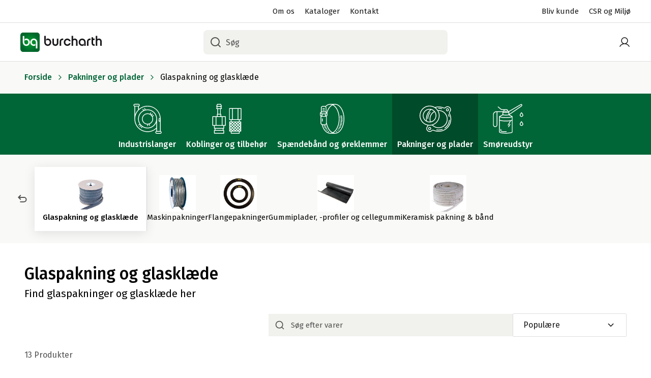

--- FILE ---
content_type: text/html; charset=utf-8
request_url: https://www.burcharth.dk/c/pakninger-plader/glaspakning-og-glasklaede
body_size: 46152
content:


<!doctype html>
<html lang="da-DK" class="font-base antialiased">

<head>
    
    
    

    <link rel="preload" as="script" href="/scripts/manifest.v-720f073d8aecb20e1e587ce87dbbfa06.js" />
    <link rel="preload" as="script" href="/scripts/vendor.v-487625c676cdd55c014e3ad5dfd9ed70.js" />
    <link rel="preload" as="script" href="/scripts/index.v-e400921a0f6dde912e5b7c42463e201f.js" />

    

<link rel="stylesheet" href="/css/main.v-1d945a6aa93f9000aa817fb1573b51eb.css?" media="all" />



    <link rel="preconnect" href="https://fonts.googleapis.com">
    <link rel="preconnect" href="https://fonts.gstatic.com" crossorigin>

    <link rel="apple-touch-icon" sizes="180x180" href="/favicons/bg/apple-touch-icon.v-6f3fed307ee77c13481defb66e4f8077.png">
    <link rel="icon" type="image/png" sizes="32x32" href="/favicons/bg/favicon-32x32.v-f8eef0c599967c1e09e186f241b4abd5.png">
    <link rel="icon" type="image/png" sizes="16x16" href="/favicons/bg/favicon-16x16.v-74332c2441969090bf3377280c37bf04.png">
    <meta name="apple-mobile-web-app-title" content="BG Burcharth">
    <meta name="application-name" content="BG Burcharth">
    <meta name="msapplication-TileColor" content="#006537">
    <meta name="theme-color" content="#ffffff">

    <meta charset="utf-8">
<meta http-equiv="X-UA-Compatible" content="IE=edge" />
<meta name="viewport" content="width=device-width, initial-scale=1.0">
<meta property="og:type" content="website" />
<meta property="og:url" content="https://www.burcharth.dk/c/pakninger-plader/glaspakning-og-glasklaede" />
<link rel="canonical" href="https://www.burcharth.dk/c/pakninger-plader/glaspakning-og-glasklaede" />

<title>
    Glaspakning og glasklæde i mange tyber og tykkelser
</title>

<meta name="description" content="Søger du glaspakninger og glasklæde, så finder du et godt udvalg her. Vi lægger vægt på god rådgivning om rette valg af glaspakning og glasklæde | Læs mere" />

<meta name="keywords" content="" />

<meta property="og:title" content="Glaspakning og glasklæde i mange tyber og tykkelser" />

    <meta property="og:description" content="Søger du glaspakninger og glasklæde, så finder du et godt udvalg her. Vi lægger vægt på god rådgivning om rette valg af glaspakning og glasklæde | Læs mere" />




    

        <meta property="og:image" content="https://digitalassets.bg-group.dk/media/aeyhbegk/glaspakning-554x554.jpg?anchor=center&mode=crop&width=1200&height=630" />
        <meta property="og:image:width" content="1200" />
        <meta property="og:image:height" content="630" />
    

    <script id="cookieconsent" src="https://policy.app.cookieinformation.com/uc.js" data-culture="da" data-gcm-version="2.0" type="text/javascript"></script>
<!-- Google Tag Manager -->
<script>(function(w,d,s,l,i){w[l]=w[l]||[];w[l].push({'gtm.start':
new Date().getTime(),event:'gtm.js'});var f=d.getElementsByTagName(s)[0],
j=d.createElement(s),dl=l!='dataLayer'?'&l='+l:'';j.async=true;j.src=
'https://www.googletagmanager.com/gtm.js?id='+i+dl;f.parentNode.insertBefore(j,f);
})(window,document,'script','dataLayer','GTM-KMT9MML');</script>
<!-- End Google Tag Manager -->
    

    <style>
        [x-cloak] {
            display: none;
        }
    </style>
</head>

<body class="min-h-screen overflow-x-hidden flex flex-col bg-white">
    <div id="loadingCss"></div>

<header class="h-34 md:h-19 lg:h-30">
    <div id="nav" x-data="{showSecondaryNav: true}"
         :class="{'lg:-top-11' : !showSecondaryNav}"
         class="bg-white fixed z-50 inset-x-0 top-0 transition-top duration-300 ease-in-out">


            <div class="hidden justify-end lg:flex border-b border-base-light-grey text-15 leading-tight px-5 md:px-8 lg:px-10" x-on:scroll.window.passive="showSecondaryNav = (window.pageYOffset > 0) ? false : true; if (window.oldYOffset > window.pageYOffset) { showSecondaryNav = true; } window.oldYOffset = window.pageYOffset">
                <div class="flex h-11 w-full">
        <div class="grid grid-cols-12 w-full">
            <ul class="flex items-center text-base-black col-span-6 col-start-4 justify-center">
                    <li class="first:ml-0 ml-5">
                        <a href="/om-os/" title="Om os">Om os</a>
                    </li>
                    <li class="first:ml-0 ml-5">
                        <a href="/kataloger/" title="Kataloger">Kataloger</a>
                    </li>
                    <li class="first:ml-0 ml-5">
                        <a href="/kontakt/" title="Kontakt">Kontakt</a>
                    </li>
            </ul>
            <ul class="flex items-center text-base-black col-span-3 justify-end">
                    <li class="first:ml-0 ml-5">
                        <a href="/bliv-kunde/" title="Bliv kunde">Bliv kunde</a>
                    </li>
                    <li class="first:ml-0 ml-5">
                        <a href="/baeredygtighed/" title="CSR og Milj&#248;" target="_blank">CSR og Milj&#248;</a>
                    </li>
            </ul>
        </div>

                </div>
            </div>
        <div class="grid grid-cols-12 h-34 md:h-19 px-5 md:px-8 lg:px-10 md:border-b border-base-light-grey">
            <div class="col-span-2 flex flex-wrap h-19 items-center">
                <a href="/" title="BG Burcharth" class="mr-10 absolute">
<svg xmlns="http://www.w3.org/2000/svg" viewbox="0 0 858.26 204.91" class="h-9 w-34 md:h-11 md:w-40 svg-img-identity-burcharth-svg-v-04839d986775116418bba55ab3a7ff22"><defs><clippath id="svg-img-identity-burcharth-svg-v-04839d986775116418bba55ab3a7ff22-clip-path" transform="translate(0 .04)" data-original-id="clip-path"><path d="M204.59 28.73A29.14 29.14 0 00175.47 0H29.14A29.13 29.13 0 000 29.14l.41 147a29.14 29.14 0 0029.12 28.74h146.33a29.15 29.15 0 0029.14-29.2z" fill="none"></path></clippath><style>/* scoped with ".svg-img-identity-burcharth-svg-v-04839d986775116418bba55ab3a7ff22" by umbcsshttphandler */
.svg-img-identity-burcharth-svg-v-04839d986775116418bba55ab3a7ff22 .cls-3{fill:#00662c}.svg-img-identity-burcharth-svg-v-04839d986775116418bba55ab3a7ff22 .cls-66{fill:#fff}.svg-img-identity-burcharth-svg-v-04839d986775116418bba55ab3a7ff22 .cls-67{fill:#1a171b}</style></defs><g id="Lag_2" data-name="Lag 2"><g id="Layer_1" data-name="Layer 1"><g clip-path="url(#svg-img-identity-burcharth-svg-v-04839d986775116418bba55ab3a7ff22-clip-path)"><path class="cls-3" d="M0 .04h205v204.83H0z"></path><path class="cls-3" d="M205 102.42A102.46 102.46 0 11102.5 0 102.45 102.45 0 01205 102.42z" transform="translate(0 .04)"></path><circle cx="102.5" cy="102.42" r="100.83" transform="rotate(-45 102.553 102.441)" fill="#00672d"></circle><circle cx="102.5" cy="102.42" r="99.21" transform="rotate(-45 102.553 102.441)" fill="#00682d"></circle><path d="M200.08 102.42A97.58 97.58 0 11102.5 4.83a97.58 97.58 0 0197.58 97.59z" transform="translate(0 .04)" fill="#00692d"></path><circle cx="102.5" cy="102.42" r="95.95" transform="rotate(-45 102.553 102.441)" fill="#006a2d"></circle><circle cx="102.5" cy="102.42" r="94.33" transform="rotate(-45 102.553 102.441)" fill="#006b2d"></circle><path d="M195.21 102.42a92.71 92.71 0 11-92.71-92.7 92.7 92.7 0 0192.71 92.7z" transform="translate(0 .04)" fill="#006c2d"></path><circle cx="102.5" cy="102.42" r="91.07" transform="rotate(-45 102.553 102.441)" fill="#006d2d"></circle><path d="M192 102.42A89.45 89.45 0 11102.5 13a89.44 89.44 0 0189.5 89.42z" transform="translate(0 .04)" fill="#006e2d"></path><path d="M190.33 102.42a87.83 87.83 0 11-87.83-87.83 87.82 87.82 0 0187.83 87.83z" transform="translate(0 .04)" fill="#006f2d"></path><circle cx="102.5" cy="102.42" r="86.2" transform="rotate(-45 102.553 102.441)" fill="#00702e"></circle><circle cx="102.5" cy="102.42" r="84.57" transform="rotate(-45 102.553 102.441)" fill="#00712e"></circle><path d="M185.45 102.42a82.95 82.95 0 11-82.95-82.95 83 83 0 0182.95 82.95z" transform="translate(0 .04)" fill="#00722e"></path><circle cx="102.5" cy="102.46" r="81.32" fill="#00732e"></circle><path d="M182.19 102.42a79.69 79.69 0 11-79.69-79.7 79.69 79.69 0 0179.69 79.7z" transform="translate(0 .04)" fill="#00742e"></path><path d="M180.57 102.42a78.07 78.07 0 11-78.07-78.07 78.06 78.06 0 0178.07 78.07z" transform="translate(0 .04)" fill="#00752e"></path><circle cx="102.5" cy="102.46" r="76.44" fill="#00762e"></circle><circle cx="102.5" cy="102.46" r="74.81" fill="#00772e"></circle><path d="M175.69 102.42a73.19 73.19 0 11-73.19-73.19 73.19 73.19 0 0173.19 73.19z" transform="translate(0 .04)" fill="#00782e"></path><circle cx="102.5" cy="102.46" r="71.56" fill="#00792e"></circle><path d="M172.44 102.42a69.94 69.94 0 11-69.94-69.94 69.93 69.93 0 0169.94 69.94z" transform="translate(0 .04)" fill="#007a2e"></path><path d="M170.81 102.42a68.31 68.31 0 11-68.31-68.31 68.3 68.3 0 0168.31 68.31z" transform="translate(0 .04)" fill="#007b2e"></path><circle cx="102.5" cy="102.42" r="66.68" transform="rotate(-76.72 102.522 102.441)" fill="#007c2e"></circle><path d="M167.56 102.42a65.06 65.06 0 11-65.06-65.06 65.06 65.06 0 0165.06 65.06z" transform="translate(0 .04)" fill="#007d2e"></path><path d="M165.93 102.42A63.43 63.43 0 11102.5 39a63.43 63.43 0 0163.43 63.42z" transform="translate(0 .04)" fill="#007e2e"></path><circle cx="102.5" cy="102.42" r="61.8" transform="rotate(-75.12 102.517 102.436)" fill="#007e2f"></circle><path d="M162.68 102.42a60.18 60.18 0 11-60.18-60.18 60.17 60.17 0 0160.18 60.18z" transform="translate(0 .04)" fill="#007f2f"></path><circle cx="102.5" cy="102.42" r="58.55" transform="rotate(-76.72 102.522 102.441)" fill="#00802f"></circle><circle cx="102.5" cy="102.42" r="56.92" transform="rotate(-76.72 102.522 102.441)" fill="#00812f"></circle><path d="M157.8 102.42a55.3 55.3 0 11-55.3-55.3 55.3 55.3 0 0155.3 55.3z" transform="translate(0 .04)" fill="#00822f"></path><path d="M156.17 102.42a53.67 53.67 0 11-53.67-53.67 53.66 53.66 0 0153.67 53.67z" transform="translate(0 .04)" fill="#00832f"></path><circle cx="102.5" cy="102.42" r="52.04" transform="rotate(-76.72 102.522 102.441)" fill="#00842f"></circle><path d="M152.92 102.42A50.42 50.42 0 11102.5 52a50.41 50.41 0 0150.42 50.42z" transform="translate(0 .04)" fill="#00852f"></path><circle cx="102.5" cy="102.42" r="48.79" transform="rotate(-76.72 102.522 102.441)" fill="#00862f"></circle><circle cx="102.5" cy="102.42" r="47.16" transform="rotate(-76.72 102.522 102.441)" fill="#00872f"></circle><path d="M148 102.42a45.54 45.54 0 11-45.5-45.54 45.54 45.54 0 0145.5 45.54z" transform="translate(0 .04)" fill="#00882f"></path><path d="M146.42 102.42A43.92 43.92 0 11102.5 58.5a43.91 43.91 0 0143.92 43.92z" transform="translate(0 .04)" fill="#00892f"></path><circle cx="102.5" cy="102.42" r="42.29" transform="rotate(-76.72 102.522 102.441)" fill="#008a2f"></circle><path d="M143.16 102.42a40.66 40.66 0 11-40.66-40.67 40.66 40.66 0 0140.66 40.67z" transform="translate(0 .04)" fill="#008b2f"></path><circle cx="102.5" cy="102.42" r="39.03" transform="rotate(-76.3 102.528 102.44)" fill="#008c2f"></circle><circle cx="102.5" cy="102.42" r="37.41" transform="rotate(-76.3 102.522 102.435)" fill="#008d2f"></circle><path d="M138.28 102.42a35.78 35.78 0 11-35.78-35.78 35.77 35.77 0 0135.78 35.78z" transform="translate(0 .04)" fill="#008e2f"></path><circle cx="102.5" cy="102.42" r="34.15" transform="rotate(-76.72 102.522 102.441)" fill="#008f2f"></circle><circle cx="102.5" cy="102.42" r="32.53" transform="rotate(-76.72 102.522 102.441)" fill="#00902f"></circle><path d="M133.4 102.42a30.9 30.9 0 11-30.9-30.91 30.9 30.9 0 0130.9 30.91z" transform="translate(0 .04)" fill="#00912f"></path><circle cx="102.5" cy="102.42" r="29.27" transform="rotate(-76.72 102.522 102.441)" fill="#00922f"></circle><circle cx="102.5" cy="102.42" r="27.65" transform="rotate(-76.72 102.522 102.441)" fill="#00932f"></circle><path d="M128.53 102.42a26 26 0 11-26-26 26 26 0 0126 26z" transform="translate(0 .04)" fill="#00942e"></path><circle cx="102.5" cy="102.42" r="24.39" transform="rotate(-76.72 102.522 102.441)" fill="#00952e"></circle><path d="M125.27 102.42a22.77 22.77 0 11-22.77-22.77 22.76 22.76 0 0122.77 22.77z" transform="translate(0 .04)" fill="#00962e"></path><path d="M123.65 102.42a21.15 21.15 0 11-21.15-21.15 21.15 21.15 0 0121.15 21.15z" transform="translate(0 .04)" fill="#00972e"></path><circle cx="102.5" cy="102.42" r="19.52" transform="rotate(-76.72 102.522 102.441)" fill="#00982e"></circle><circle cx="102.5" cy="102.42" r="17.89" transform="rotate(-76.72 102.522 102.441)" fill="#00992e"></circle><path d="M118.77 102.42a16.27 16.27 0 11-16.27-16.27 16.26 16.26 0 0116.27 16.27z" transform="translate(0 .04)" fill="#009a2e"></path><circle cx="102.5" cy="102.42" r="14.64" transform="rotate(-75.25 102.523 102.436)" fill="#059b2e"></circle><path d="M115.51 102.42a13 13 0 11-13-13 13 13 0 0113 13z" transform="translate(0 .04)" fill="#0b9c2e"></path><path d="M113.89 102.42A11.39 11.39 0 11102.5 91a11.39 11.39 0 0111.39 11.42z" transform="translate(0 .04)" fill="#0f9d2e"></path><circle cx="102.5" cy="102.42" r="9.76" transform="rotate(-76.72 102.522 102.441)" fill="#139e2e"></circle><circle cx="102.5" cy="102.42" r="8.13" transform="rotate(-76.72 102.522 102.441)" fill="#169f2e"></circle><path d="M109 102.42a6.51 6.51 0 11-6.51-6.51 6.5 6.5 0 016.51 6.51z" transform="translate(0 .04)" fill="#189f2e"></path><path d="M107.38 102.42a4.88 4.88 0 11-4.88-4.88 4.87 4.87 0 014.88 4.88z" transform="translate(0 .04)" fill="#1ba02e"></path><path d="M105.76 102.42a3.26 3.26 0 11-3.26-3.26 3.26 3.26 0 013.26 3.26z" transform="translate(0 .04)" fill="#1da12e"></path><path d="M104.13 102.42a1.63 1.63 0 11-1.63-1.63 1.63 1.63 0 011.63 1.63z" transform="translate(0 .04)" fill="#1fa22e"></path></g><path class="cls-66" d="M63.26 63.72a31.81 31.81 0 00-16.79 4.6l-.36.22V88l1.33-1.58A20.37 20.37 0 0163 78.88c11.91 0 21.24 10.34 21.24 23.54s-9.54 23.8-21.24 23.8-21.23-10.68-21.23-23.8v-.08-65.67H25.92v65.75c0 21.77 16.28 38.83 37.07 38.83s37.21-17.06 37.21-38.83-16.2-38.7-36.94-38.7zM141.74 141.11a31.87 31.87 0 0016.8-4.6l.36-.22v-19.5l-1.33 1.59A20.39 20.39 0 01142 126c-11.91 0-21.23-10.34-21.23-23.53S130.3 78.61 142 78.61s21.24 10.68 21.24 23.81v.07a.91.91 0 000 .17v65.5h15.84v-65.74c0-21.78-16.29-38.84-37.08-38.84s-37.2 17.06-37.2 38.84 16.2 38.69 36.94 38.69z" transform="translate(0 .04)"></path><path class="cls-67" d="M384.92 65.48v44.36c0 9.39-6.15 15.7-15.3 15.7s-15.43-6.31-15.43-15.7V65.48h-15.84v44.36c0 18.12 13.15 31.27 31.27 31.27s31.27-13.15 31.27-31.27V65.48zM514 113.39l-.62 1.25a19.55 19.55 0 01-18.1 11c-11.63 0-21.1-10.38-21.1-23.13s9.47-23.4 21.1-23.4a19.87 19.87 0 0118.12 11.07l.42.81.21.41h16.78l-.33-1-.67-2c-5.14-15.27-18.37-24.75-34.53-24.75-20.44 0-37.07 17.42-37.07 38.83s16.63 38.56 37.07 38.56c16.31 0 29.54-9.49 34.54-24.77l1-3zM574 63.72a28.3 28.3 0 00-17.59 5.9V35.67h-15.84v103.82h15.84V94.72a15.62 15.62 0 0116-16c9.38 0 14.76 5.92 14.76 16.24v44.5h16V95.4c-.06-19.25-11.49-31.68-29.17-31.68zM780.94 124.47c-4.68.29-8.18-.62-10.4-2.7s-3.27-5.37-3.27-9.91V79.13h15.8V63.7h-15.8V50.63h-15.83v61.23c0 9.33 2.94 16.87 8.5 21.83 5.39 4.79 12.79 6.79 21.41 5.79l2-.24v-14.92zM829.15 63.72a28.3 28.3 0 00-17.59 5.9V35.67h-15.84v103.82h15.84V94.72a15.62 15.62 0 0116-16c9.38 0 14.76 5.92 14.76 16.24v44.5h16V95.4c-.06-19.25-11.48-31.68-29.17-31.68zM652.21 63.72c-20.87 0-37.21 17.06-37.21 38.83s16.23 38.7 36.94 38.7a31.81 31.81 0 0016.79-4.6l.36-.22v-19.5l-1.32 1.58a20.43 20.43 0 01-15.56 7.57c-11.91 0-21.24-10.33-21.24-23.53s9.53-23.8 21.24-23.8 21.24 10.68 21.24 23.8V139.49h15.83v-36.94c0-21.77-16.28-38.83-37.07-38.83zM289.15 63.59a31.86 31.86 0 00-16.8 4.59l-.36.22v19.5l1.33-1.58a20.39 20.39 0 0115.56-7.57c11.9 0 21.23 10.34 21.23 23.53s-9.52 23.8-21.23 23.8-21.24-10.68-21.24-23.8v-.08a.81.81 0 000-.16V35.67H251.8v66.61c0 21.77 16.29 38.83 37.08 38.83s37.21-17.06 37.21-38.83-16.23-38.69-36.94-38.69zM445.78 63.78c-8.2 0-15.71 2.58-21.22 7.47-6.5 5.78-9.94 14.31-9.94 24.67v43.55h15.84v-43.8c0-5.58 1.56-9.84 4.64-12.65 2.8-2.55 6.77-3.93 11.5-4h5.73V63.78zM734 63.78c-8.19 0-15.7 2.58-21.21 7.47-6.51 5.78-9.94 14.31-9.94 24.67v43.55h15.83v-43.8c0-5.58 1.57-9.84 4.65-12.65 2.79-2.55 6.77-3.93 11.5-4h5.72V63.78z" transform="translate(0 .04)"></path></g></g></svg>
</a>

                    <div x-description="Flyout menu, show/hide based on flyout menu state."
                         x-data="{open: false}"
                         x-on:open-mobile-nav.window="open = $event.detail"
                         x-show="open"
                         x-transition:enter="transition-opacity-transform ease-out duration-200"
                         x-transition:enter-start="opacity-0"
                         x-transition:enter-end="opacity-100"
                         x-transition:leave="transition-opacity-transform ease-in duration-150"
                         x-transition:leave-start="opacity-100"
                         x-transition:leave-end="opacity-0"
                         class="z-60 static xl:hidden"
                         x-cloak>
                        <div class="px-5 md:px-8 fixed left-0 right-12 top-0 z-60">
                            <div class="flex items-center bg-base-white border-b border-base-light-grey">
                                <button class="h-18 md:h-19 flex xl:hidden items-center justify-center mr-4 text-base-black focus:outline-none">
                                    <svg fill="none" xmlns="http://www.w3.org/2000/svg" viewbox="0 0 24 25" class="w-6 h-6 stroke-current svg-img-icons-cross-svg-v-f3cbf1fe358a0fee85918e5a952d9327"><path d="M18.75 5.988l-13.5 13.5M18.75 19.488l-13.5-13.5" stroke="currentColor" stroke-width="1.5" stroke-linecap="round" stroke-linejoin="round"></path></svg>
                                </button>
                                <a href="/" title="BG Burcharth" class="mr-10">
<svg xmlns="http://www.w3.org/2000/svg" viewbox="0 0 858.26 204.91" class="h-9 w-34 md:h-11 md:w-40 svg-img-identity-burcharth-svg-v-04839d986775116418bba55ab3a7ff22"><defs><clippath id="svg-img-identity-burcharth-svg-v-04839d986775116418bba55ab3a7ff22-clip-path" transform="translate(0 .04)" data-original-id="clip-path"><path d="M204.59 28.73A29.14 29.14 0 00175.47 0H29.14A29.13 29.13 0 000 29.14l.41 147a29.14 29.14 0 0029.12 28.74h146.33a29.15 29.15 0 0029.14-29.2z" fill="none"></path></clippath><style>/* scoped with ".svg-img-identity-burcharth-svg-v-04839d986775116418bba55ab3a7ff22" by umbcsshttphandler */
.svg-img-identity-burcharth-svg-v-04839d986775116418bba55ab3a7ff22 .cls-3{fill:#00662c}.svg-img-identity-burcharth-svg-v-04839d986775116418bba55ab3a7ff22 .cls-66{fill:#fff}.svg-img-identity-burcharth-svg-v-04839d986775116418bba55ab3a7ff22 .cls-67{fill:#1a171b}</style></defs><g id="Lag_2" data-name="Lag 2"><g id="Layer_1" data-name="Layer 1"><g clip-path="url(#svg-img-identity-burcharth-svg-v-04839d986775116418bba55ab3a7ff22-clip-path)"><path class="cls-3" d="M0 .04h205v204.83H0z"></path><path class="cls-3" d="M205 102.42A102.46 102.46 0 11102.5 0 102.45 102.45 0 01205 102.42z" transform="translate(0 .04)"></path><circle cx="102.5" cy="102.42" r="100.83" transform="rotate(-45 102.553 102.441)" fill="#00672d"></circle><circle cx="102.5" cy="102.42" r="99.21" transform="rotate(-45 102.553 102.441)" fill="#00682d"></circle><path d="M200.08 102.42A97.58 97.58 0 11102.5 4.83a97.58 97.58 0 0197.58 97.59z" transform="translate(0 .04)" fill="#00692d"></path><circle cx="102.5" cy="102.42" r="95.95" transform="rotate(-45 102.553 102.441)" fill="#006a2d"></circle><circle cx="102.5" cy="102.42" r="94.33" transform="rotate(-45 102.553 102.441)" fill="#006b2d"></circle><path d="M195.21 102.42a92.71 92.71 0 11-92.71-92.7 92.7 92.7 0 0192.71 92.7z" transform="translate(0 .04)" fill="#006c2d"></path><circle cx="102.5" cy="102.42" r="91.07" transform="rotate(-45 102.553 102.441)" fill="#006d2d"></circle><path d="M192 102.42A89.45 89.45 0 11102.5 13a89.44 89.44 0 0189.5 89.42z" transform="translate(0 .04)" fill="#006e2d"></path><path d="M190.33 102.42a87.83 87.83 0 11-87.83-87.83 87.82 87.82 0 0187.83 87.83z" transform="translate(0 .04)" fill="#006f2d"></path><circle cx="102.5" cy="102.42" r="86.2" transform="rotate(-45 102.553 102.441)" fill="#00702e"></circle><circle cx="102.5" cy="102.42" r="84.57" transform="rotate(-45 102.553 102.441)" fill="#00712e"></circle><path d="M185.45 102.42a82.95 82.95 0 11-82.95-82.95 83 83 0 0182.95 82.95z" transform="translate(0 .04)" fill="#00722e"></path><circle cx="102.5" cy="102.46" r="81.32" fill="#00732e"></circle><path d="M182.19 102.42a79.69 79.69 0 11-79.69-79.7 79.69 79.69 0 0179.69 79.7z" transform="translate(0 .04)" fill="#00742e"></path><path d="M180.57 102.42a78.07 78.07 0 11-78.07-78.07 78.06 78.06 0 0178.07 78.07z" transform="translate(0 .04)" fill="#00752e"></path><circle cx="102.5" cy="102.46" r="76.44" fill="#00762e"></circle><circle cx="102.5" cy="102.46" r="74.81" fill="#00772e"></circle><path d="M175.69 102.42a73.19 73.19 0 11-73.19-73.19 73.19 73.19 0 0173.19 73.19z" transform="translate(0 .04)" fill="#00782e"></path><circle cx="102.5" cy="102.46" r="71.56" fill="#00792e"></circle><path d="M172.44 102.42a69.94 69.94 0 11-69.94-69.94 69.93 69.93 0 0169.94 69.94z" transform="translate(0 .04)" fill="#007a2e"></path><path d="M170.81 102.42a68.31 68.31 0 11-68.31-68.31 68.3 68.3 0 0168.31 68.31z" transform="translate(0 .04)" fill="#007b2e"></path><circle cx="102.5" cy="102.42" r="66.68" transform="rotate(-76.72 102.522 102.441)" fill="#007c2e"></circle><path d="M167.56 102.42a65.06 65.06 0 11-65.06-65.06 65.06 65.06 0 0165.06 65.06z" transform="translate(0 .04)" fill="#007d2e"></path><path d="M165.93 102.42A63.43 63.43 0 11102.5 39a63.43 63.43 0 0163.43 63.42z" transform="translate(0 .04)" fill="#007e2e"></path><circle cx="102.5" cy="102.42" r="61.8" transform="rotate(-75.12 102.517 102.436)" fill="#007e2f"></circle><path d="M162.68 102.42a60.18 60.18 0 11-60.18-60.18 60.17 60.17 0 0160.18 60.18z" transform="translate(0 .04)" fill="#007f2f"></path><circle cx="102.5" cy="102.42" r="58.55" transform="rotate(-76.72 102.522 102.441)" fill="#00802f"></circle><circle cx="102.5" cy="102.42" r="56.92" transform="rotate(-76.72 102.522 102.441)" fill="#00812f"></circle><path d="M157.8 102.42a55.3 55.3 0 11-55.3-55.3 55.3 55.3 0 0155.3 55.3z" transform="translate(0 .04)" fill="#00822f"></path><path d="M156.17 102.42a53.67 53.67 0 11-53.67-53.67 53.66 53.66 0 0153.67 53.67z" transform="translate(0 .04)" fill="#00832f"></path><circle cx="102.5" cy="102.42" r="52.04" transform="rotate(-76.72 102.522 102.441)" fill="#00842f"></circle><path d="M152.92 102.42A50.42 50.42 0 11102.5 52a50.41 50.41 0 0150.42 50.42z" transform="translate(0 .04)" fill="#00852f"></path><circle cx="102.5" cy="102.42" r="48.79" transform="rotate(-76.72 102.522 102.441)" fill="#00862f"></circle><circle cx="102.5" cy="102.42" r="47.16" transform="rotate(-76.72 102.522 102.441)" fill="#00872f"></circle><path d="M148 102.42a45.54 45.54 0 11-45.5-45.54 45.54 45.54 0 0145.5 45.54z" transform="translate(0 .04)" fill="#00882f"></path><path d="M146.42 102.42A43.92 43.92 0 11102.5 58.5a43.91 43.91 0 0143.92 43.92z" transform="translate(0 .04)" fill="#00892f"></path><circle cx="102.5" cy="102.42" r="42.29" transform="rotate(-76.72 102.522 102.441)" fill="#008a2f"></circle><path d="M143.16 102.42a40.66 40.66 0 11-40.66-40.67 40.66 40.66 0 0140.66 40.67z" transform="translate(0 .04)" fill="#008b2f"></path><circle cx="102.5" cy="102.42" r="39.03" transform="rotate(-76.3 102.528 102.44)" fill="#008c2f"></circle><circle cx="102.5" cy="102.42" r="37.41" transform="rotate(-76.3 102.522 102.435)" fill="#008d2f"></circle><path d="M138.28 102.42a35.78 35.78 0 11-35.78-35.78 35.77 35.77 0 0135.78 35.78z" transform="translate(0 .04)" fill="#008e2f"></path><circle cx="102.5" cy="102.42" r="34.15" transform="rotate(-76.72 102.522 102.441)" fill="#008f2f"></circle><circle cx="102.5" cy="102.42" r="32.53" transform="rotate(-76.72 102.522 102.441)" fill="#00902f"></circle><path d="M133.4 102.42a30.9 30.9 0 11-30.9-30.91 30.9 30.9 0 0130.9 30.91z" transform="translate(0 .04)" fill="#00912f"></path><circle cx="102.5" cy="102.42" r="29.27" transform="rotate(-76.72 102.522 102.441)" fill="#00922f"></circle><circle cx="102.5" cy="102.42" r="27.65" transform="rotate(-76.72 102.522 102.441)" fill="#00932f"></circle><path d="M128.53 102.42a26 26 0 11-26-26 26 26 0 0126 26z" transform="translate(0 .04)" fill="#00942e"></path><circle cx="102.5" cy="102.42" r="24.39" transform="rotate(-76.72 102.522 102.441)" fill="#00952e"></circle><path d="M125.27 102.42a22.77 22.77 0 11-22.77-22.77 22.76 22.76 0 0122.77 22.77z" transform="translate(0 .04)" fill="#00962e"></path><path d="M123.65 102.42a21.15 21.15 0 11-21.15-21.15 21.15 21.15 0 0121.15 21.15z" transform="translate(0 .04)" fill="#00972e"></path><circle cx="102.5" cy="102.42" r="19.52" transform="rotate(-76.72 102.522 102.441)" fill="#00982e"></circle><circle cx="102.5" cy="102.42" r="17.89" transform="rotate(-76.72 102.522 102.441)" fill="#00992e"></circle><path d="M118.77 102.42a16.27 16.27 0 11-16.27-16.27 16.26 16.26 0 0116.27 16.27z" transform="translate(0 .04)" fill="#009a2e"></path><circle cx="102.5" cy="102.42" r="14.64" transform="rotate(-75.25 102.523 102.436)" fill="#059b2e"></circle><path d="M115.51 102.42a13 13 0 11-13-13 13 13 0 0113 13z" transform="translate(0 .04)" fill="#0b9c2e"></path><path d="M113.89 102.42A11.39 11.39 0 11102.5 91a11.39 11.39 0 0111.39 11.42z" transform="translate(0 .04)" fill="#0f9d2e"></path><circle cx="102.5" cy="102.42" r="9.76" transform="rotate(-76.72 102.522 102.441)" fill="#139e2e"></circle><circle cx="102.5" cy="102.42" r="8.13" transform="rotate(-76.72 102.522 102.441)" fill="#169f2e"></circle><path d="M109 102.42a6.51 6.51 0 11-6.51-6.51 6.5 6.5 0 016.51 6.51z" transform="translate(0 .04)" fill="#189f2e"></path><path d="M107.38 102.42a4.88 4.88 0 11-4.88-4.88 4.87 4.87 0 014.88 4.88z" transform="translate(0 .04)" fill="#1ba02e"></path><path d="M105.76 102.42a3.26 3.26 0 11-3.26-3.26 3.26 3.26 0 013.26 3.26z" transform="translate(0 .04)" fill="#1da12e"></path><path d="M104.13 102.42a1.63 1.63 0 11-1.63-1.63 1.63 1.63 0 011.63 1.63z" transform="translate(0 .04)" fill="#1fa22e"></path></g><path class="cls-66" d="M63.26 63.72a31.81 31.81 0 00-16.79 4.6l-.36.22V88l1.33-1.58A20.37 20.37 0 0163 78.88c11.91 0 21.24 10.34 21.24 23.54s-9.54 23.8-21.24 23.8-21.23-10.68-21.23-23.8v-.08-65.67H25.92v65.75c0 21.77 16.28 38.83 37.07 38.83s37.21-17.06 37.21-38.83-16.2-38.7-36.94-38.7zM141.74 141.11a31.87 31.87 0 0016.8-4.6l.36-.22v-19.5l-1.33 1.59A20.39 20.39 0 01142 126c-11.91 0-21.23-10.34-21.23-23.53S130.3 78.61 142 78.61s21.24 10.68 21.24 23.81v.07a.91.91 0 000 .17v65.5h15.84v-65.74c0-21.78-16.29-38.84-37.08-38.84s-37.2 17.06-37.2 38.84 16.2 38.69 36.94 38.69z" transform="translate(0 .04)"></path><path class="cls-67" d="M384.92 65.48v44.36c0 9.39-6.15 15.7-15.3 15.7s-15.43-6.31-15.43-15.7V65.48h-15.84v44.36c0 18.12 13.15 31.27 31.27 31.27s31.27-13.15 31.27-31.27V65.48zM514 113.39l-.62 1.25a19.55 19.55 0 01-18.1 11c-11.63 0-21.1-10.38-21.1-23.13s9.47-23.4 21.1-23.4a19.87 19.87 0 0118.12 11.07l.42.81.21.41h16.78l-.33-1-.67-2c-5.14-15.27-18.37-24.75-34.53-24.75-20.44 0-37.07 17.42-37.07 38.83s16.63 38.56 37.07 38.56c16.31 0 29.54-9.49 34.54-24.77l1-3zM574 63.72a28.3 28.3 0 00-17.59 5.9V35.67h-15.84v103.82h15.84V94.72a15.62 15.62 0 0116-16c9.38 0 14.76 5.92 14.76 16.24v44.5h16V95.4c-.06-19.25-11.49-31.68-29.17-31.68zM780.94 124.47c-4.68.29-8.18-.62-10.4-2.7s-3.27-5.37-3.27-9.91V79.13h15.8V63.7h-15.8V50.63h-15.83v61.23c0 9.33 2.94 16.87 8.5 21.83 5.39 4.79 12.79 6.79 21.41 5.79l2-.24v-14.92zM829.15 63.72a28.3 28.3 0 00-17.59 5.9V35.67h-15.84v103.82h15.84V94.72a15.62 15.62 0 0116-16c9.38 0 14.76 5.92 14.76 16.24v44.5h16V95.4c-.06-19.25-11.48-31.68-29.17-31.68zM652.21 63.72c-20.87 0-37.21 17.06-37.21 38.83s16.23 38.7 36.94 38.7a31.81 31.81 0 0016.79-4.6l.36-.22v-19.5l-1.32 1.58a20.43 20.43 0 01-15.56 7.57c-11.91 0-21.24-10.33-21.24-23.53s9.53-23.8 21.24-23.8 21.24 10.68 21.24 23.8V139.49h15.83v-36.94c0-21.77-16.28-38.83-37.07-38.83zM289.15 63.59a31.86 31.86 0 00-16.8 4.59l-.36.22v19.5l1.33-1.58a20.39 20.39 0 0115.56-7.57c11.9 0 21.23 10.34 21.23 23.53s-9.52 23.8-21.23 23.8-21.24-10.68-21.24-23.8v-.08a.81.81 0 000-.16V35.67H251.8v66.61c0 21.77 16.29 38.83 37.08 38.83s37.21-17.06 37.21-38.83-16.23-38.69-36.94-38.69zM445.78 63.78c-8.2 0-15.71 2.58-21.22 7.47-6.5 5.78-9.94 14.31-9.94 24.67v43.55h15.84v-43.8c0-5.58 1.56-9.84 4.64-12.65 2.8-2.55 6.77-3.93 11.5-4h5.73V63.78zM734 63.78c-8.19 0-15.7 2.58-21.21 7.47-6.51 5.78-9.94 14.31-9.94 24.67v43.55h15.83v-43.8c0-5.58 1.57-9.84 4.65-12.65 2.79-2.55 6.77-3.93 11.5-4h5.72V63.78z" transform="translate(0 .04)"></path></g></g></svg>
</a>
                            </div>
                        </div>
                        <div class="absolute inset-x-0 top-0 h-screen transform z-50 overflow-y-auto overflow-x-hidden bg-base-grey-25">
                            <div class="relative bg-base-white min-h-screen block xl:hidden text-base-black mr-12 overflow-hidden pb-4" x-on:click.away="open = false; $dispatch('body-lock', false)">
                                <div class="px-5 md:px-8 mt-18 pt-9 flex flex-col">
                                    

        <ul class="flex flex-col gap-4 mt-2 mb-5">
                    <li>
                        <div class="flex items-center relative py-1.5">
                            <a href="/industrislanger/" title="Industrislanger" class="leading-tight">
                                <span class="absolute inset-0"></span>
                                <span class="text-18 font-medium text-base-black">Industrislanger</span>
                            </a>
                        </div>
                    </li>
                    <li>
                        <div class="flex items-center relative py-1.5">
                            <a href="/koblinger-og-tilbehor/" title="Koblinger og tilbeh&#248;r" class="leading-tight">
                                <span class="absolute inset-0"></span>
                                <span class="text-18 font-medium text-base-black">Koblinger og tilbeh&#248;r</span>
                            </a>
                        </div>
                    </li>
                    <li>
                        <div class="flex items-center relative py-1.5">
                            <a href="/spaendeband-og-oreklemmer/" title="Sp&#230;ndeb&#229;nd og &#248;reklemmer" class="leading-tight">
                                <span class="absolute inset-0"></span>
                                <span class="text-18 font-medium text-base-black">Sp&#230;ndeb&#229;nd og &#248;reklemmer</span>
                            </a>
                        </div>
                    </li>
                    <li>
                        <div class="flex items-center relative py-1.5">
                            <a href="/pakninger-og-plader/" title="Pakninger og plader" class="leading-tight">
                                <span class="absolute inset-0"></span>
                                <span class="text-18 font-medium text-base-black">Pakninger og plader</span>
                            </a>
                        </div>
                    </li>
                    <li>
                        <div class="flex items-center relative py-1.5">
                            <a href="/smoreudstyr/" title="Sm&#248;reudstyr" class="leading-tight">
                                <span class="absolute inset-0"></span>
                                <span class="text-18 font-medium text-base-black">Sm&#248;reudstyr</span>
                            </a>
                        </div>
                    </li>
        </ul>
    <ul class="lg:hidden order-2">
            <li>
                <a href="/bliv-kunde/" title="Bliv kunde" class="h-8 justify-between text-16 group flex items-center focus:outline-none w-full font-medium text-base-black ">Bliv kunde</a>
            </li>
            <li>
                <a href="/baeredygtighed/" title="CSR og Milj&#248;" target="_blank" class="h-8 justify-between text-16 group flex items-center focus:outline-none w-full font-medium text-base-black ">CSR og Milj&#248;</a>
            </li>
    </ul>
<nav class="">
    <ul>
                    <li class="my-1">
                <div x-data="{ menuOpen: false }" x-on:keydown.window.escape="menuOpen = false" x-on:click.away="menuOpen = false">
                        <button type="button" x-on:click="menuOpen = !menuOpen; $dispatch('body-lock', true)" class="text-16 h-8 group flex items-center focus:outline-none justify-between w-full font-medium text-base-black">
                            <span class="flex items-center text-left leading-tight">Om os</span>
                            <svg fill="none" xmlns="http://www.w3.org/2000/svg" viewbox="0 0 18 18" class="w-5 h-5 svg-img-icons-chevron-right-svg-v-58a56fdb87fc8c031be5752a966a5586"><path fill-rule="evenodd" clip-rule="evenodd" d="M6.22 3.97a.75.75 0 011.06 0l4.5 4.5a.75.75 0 010 1.06l-4.5 4.5a.75.75 0 01-1.06-1.06L10.19 9 6.22 5.03a.75.75 0 010-1.06z" fill="currentColor"></path></svg>
                        </button>
                        <div x-description="Flyout menu, show/hide based on flyout menu state." x-show="menuOpen" x-transition:enter="transition-opacity-transform ease-out duration-200" x-transition:enter-start="opacity-0 translate-x-48" x-transition:enter-end="opacity-100 translate-x-0" x-transition:leave="transition-opacity-transform ease-in duration-150" x-transition:leave-start="opacity-100 translate-x-0" x-transition:leave-end="opacity-0 translate-x-48" class="absolute inset-x-0 top-0 transform-opacity-transform bg-base-white h-full z-50" style="display: none;">
                            <div class="relative overflow-y-auto overflow-x-hidden z-50 h-full bg-base-white">
                                <nav class="px-5 md:px-8">
                                    <div class="mt-18 pt-9">
                                        <button x-on:click="menuOpen = !menuOpen;" class="h-10 group flex items-center focus:outline-none w-full text-16 font-medium text-brand mb-4">
                                            <svg fill="none" xmlns="http://www.w3.org/2000/svg" viewbox="0 0 16 17" class="w-4 h-4 mr-2 svg-img-icons-chevron-left-svg-v-795b0baf0823f4ba442a25d32a3acdd0"><path fill-rule="evenodd" clip-rule="evenodd" d="M10.471 4.008c.26.26.26.682 0 .943L6.943 8.479l3.528 3.529a.667.667 0 01-.942.943l-4-4a.667.667 0 010-.943l4-4c.26-.26.682-.26.942 0z" fill="currentColor"></path></svg>
                                            <span>Tilbage</span>
                                        </button>
                                        <a href="/om-os/" class="flex items-center focus:outline-none font-medium text-base-grey text-16 self-start min-h-10">Om os</a>
                                        <ul>
                                                <li x-data="{ menuOpen: false }" x-on:keydown.window.escape="menuOpen = false" x-on:click.away="menuOpen = false">
                                                        <a href="/om-os/ledige-stillinger/" title="Ledige stillinger" class="h-10 group flex items-center focus:outline-none w-full text-18 font-medium text-base-black">Ledige stillinger</a>
                                                </li>
                                        </ul>
                                    </div>
                                </nav>
                            </div>
                        </div>
                </div>
            </li>
            <li class="my-1">
                <div x-data="{ menuOpen: false }" x-on:keydown.window.escape="menuOpen = false" x-on:click.away="menuOpen = false">
                        <a href="/kataloger/" title="Kataloger" class="group flex items-center focus:outline-none w-full text-16 h-8 font-medium text-base-black">Kataloger</a>
                </div>
            </li>
            <li class="my-1">
                <div x-data="{ menuOpen: false }" x-on:keydown.window.escape="menuOpen = false" x-on:click.away="menuOpen = false">
                        <button type="button" x-on:click="menuOpen = !menuOpen; $dispatch('body-lock', true)" class="text-16 h-8 group flex items-center focus:outline-none justify-between w-full font-medium text-base-black">
                            <span class="flex items-center text-left leading-tight">Kontakt</span>
                            <svg fill="none" xmlns="http://www.w3.org/2000/svg" viewbox="0 0 18 18" class="w-5 h-5 svg-img-icons-chevron-right-svg-v-58a56fdb87fc8c031be5752a966a5586"><path fill-rule="evenodd" clip-rule="evenodd" d="M6.22 3.97a.75.75 0 011.06 0l4.5 4.5a.75.75 0 010 1.06l-4.5 4.5a.75.75 0 01-1.06-1.06L10.19 9 6.22 5.03a.75.75 0 010-1.06z" fill="currentColor"></path></svg>
                        </button>
                        <div x-description="Flyout menu, show/hide based on flyout menu state." x-show="menuOpen" x-transition:enter="transition-opacity-transform ease-out duration-200" x-transition:enter-start="opacity-0 translate-x-48" x-transition:enter-end="opacity-100 translate-x-0" x-transition:leave="transition-opacity-transform ease-in duration-150" x-transition:leave-start="opacity-100 translate-x-0" x-transition:leave-end="opacity-0 translate-x-48" class="absolute inset-x-0 top-0 transform-opacity-transform bg-base-white h-full z-50" style="display: none;">
                            <div class="relative overflow-y-auto overflow-x-hidden z-50 h-full bg-base-white">
                                <nav class="px-5 md:px-8">
                                    <div class="mt-18 pt-9">
                                        <button x-on:click="menuOpen = !menuOpen;" class="h-10 group flex items-center focus:outline-none w-full text-16 font-medium text-brand mb-4">
                                            <svg fill="none" xmlns="http://www.w3.org/2000/svg" viewbox="0 0 16 17" class="w-4 h-4 mr-2 svg-img-icons-chevron-left-svg-v-795b0baf0823f4ba442a25d32a3acdd0"><path fill-rule="evenodd" clip-rule="evenodd" d="M10.471 4.008c.26.26.26.682 0 .943L6.943 8.479l3.528 3.529a.667.667 0 01-.942.943l-4-4a.667.667 0 010-.943l4-4c.26-.26.682-.26.942 0z" fill="currentColor"></path></svg>
                                            <span>Tilbage</span>
                                        </button>
                                        <a href="/kontakt/" class="flex items-center focus:outline-none font-medium text-base-grey text-16 self-start min-h-10">Kontakt</a>
                                        <ul>
                                                <li x-data="{ menuOpen: false }" x-on:keydown.window.escape="menuOpen = false" x-on:click.away="menuOpen = false">
                                                        <a href="/kontakt/salg-og-radgivning/" title="Salg og r&#229;dgivning" class="h-10 group flex items-center focus:outline-none w-full text-18 font-medium text-base-black">Salg og r&#229;dgivning</a>
                                                </li>
                                                <li x-data="{ menuOpen: false }" x-on:keydown.window.escape="menuOpen = false" x-on:click.away="menuOpen = false">
                                                        <a href="/kontakt/administration/" title="Administration" class="h-10 group flex items-center focus:outline-none w-full text-18 font-medium text-base-black">Administration</a>
                                                </li>
                                                <li x-data="{ menuOpen: false }" x-on:keydown.window.escape="menuOpen = false" x-on:click.away="menuOpen = false">
                                                        <a href="/kontakt/logistik/" title="Logistik" class="h-10 group flex items-center focus:outline-none w-full text-18 font-medium text-base-black">Logistik</a>
                                                </li>
                                        </ul>
                                    </div>
                                </nav>
                            </div>
                        </div>
                </div>
            </li>
    </ul>
</nav>

                                </div>

                            </div>

                        </div>
                    </div>
            </div>
                <div class="col-span-5 md:col-span-8 flex justify-center items-center">


<div x-data="search" class="max-md:absolute max-md:mx-5 max-md:mb-3 bottom-0 left-0 right-0" x-on:keydown.escape="open = false">
    <div class="bg-base-black/20 fixed inset-0" :class="{'z-50': open}" x-show="open" x-transition.opacity x-on:click="open = false" x-cloak></div>
    <div class="relative w-full min-h-12 md:w-96 xl:w-120 2xl:w-160 3xl:w-200" :class="{'z-50 ': open}">
        <div class="absolute bg-white w-full rounded-lg flex flex-col right-0 transition-width overflow-y-auto max-h-[80vh]" :class="{'': open}">
            <div class="sticky top-0 bg-white" :class="{'': open}">
                <form class="relative" method="get" action="/sogning/">
                    <input x-model="query" x-on:input.debounce.500ms="search" x-on:focus="open = true" class="pl-11 w-full bg-base-beige  h-12 focus:outline-none focus:ring-transparent placeholder-base-grey text-base-grey border-0 touch-manipulation" :class="{'xl:!bg-base-beige': open, '': !open}" type="text" name="q" placeholder="S&#248;g" aria-label="Search.Label" title="S&#248;g" autocomplete="off">
                    <button class="absolute left-0 top-0 bottom-0 ml-1 px-2 flex items-center" :disabled="query = ''" :class="{'': !open}">
                        <svg fill="none" xmlns="http://www.w3.org/2000/svg" viewbox="0 0 20 20" class="w-6 h-6 text-base-grey svg-img-icons-search-svg-v-d9d756f46ff1e359eb10570ac2eb59eb"><path fill-rule="evenodd" clip-rule="evenodd" d="M9.166 3.333a5.833 5.833 0 100 11.667 5.833 5.833 0 000-11.667zm-7.5 5.834a7.5 7.5 0 1115 0 7.5 7.5 0 01-15 0z" fill="currentColor"></path><path fill-rule="evenodd" clip-rule="evenodd" d="M13.286 13.286a.833.833 0 011.178 0l3.625 3.625a.833.833 0 01-1.178 1.178l-3.625-3.625a.833.833 0 010-1.178z" fill="currentColor"></path></svg>
                    </button>
                    <button x-on:click.prevent="query = ''; search()" class="absolute right-0 top-0 bottom-0 mr-1 px-2 flex items-center" x-show="query && open && !loading" x-cloak>
                        <svg fill="none" xmlns="http://www.w3.org/2000/svg" viewbox="0 0 24 25" class="w-6 h-6 text-base-grey svg-img-icons-cross-svg-v-f3cbf1fe358a0fee85918e5a952d9327"><path d="M18.75 5.988l-13.5 13.5M18.75 19.488l-13.5-13.5" stroke="currentColor" stroke-width="1.5" stroke-linecap="round" stroke-linejoin="round"></path></svg>
                    </button>
                    <span x-show="open && loading" class="absolute right-0 top-0 bottom-0 mr-1 px-2 flex items-center" x-cloak>
                        <svg fill="none" xmlns="http://www.w3.org/2000/svg" viewbox="0 0 36 36" class="w-6 h-6 text-base-grey animate-spin svg-img-icons-spinner-inverted-svg-v-11de1db115602f94d668d7ae5f49ca3f"><circle class="text-fog" cx="18" cy="18" r="16" stroke="#ffffff" stroke-width="3"></circle><path d="M34 18a16 16 0 10-12.232 15.55" stroke="currentColor" stroke-width="3" stroke-linecap="round"></path></svg>
                    </span>
                </form>
            </div>
            <div x-show="open && (data.SearchTerms?.length || data.Articles || data.Products)" x-cloak>
                <div class="flex flex-col gap-5 mt-5 pb-5 px-5">
                    <div class="flex flex-col" x-show="data.SearchTerms?.length">
                        <p class="font-medium text-12 leading-tight pb-3 mb-3 border-b border-base-beige">Popul&#230;re s&#248;gninger</p>
                        <ul class="flex flex-col gap-1">
                            <template x-for="item in data.SearchTerms">
                                <li>
                                    <button x-on:click="query = item; search()" x-html="highlightText(item)" class="w-full text-left"></button>
                                </li>
                            </template>
                        </ul>
                    </div>
                    <div class="flex flex-col" x-show="data.Articles">
                        <p class="font-medium text-12 leading-tight pb-3 mb-3 border-b border-base-beige">Resultater</p>
                        <div class="flex flex-col gap-5">
                            <template x-for="item in data.Articles">
                                <a :href="item.ArticleUrl" :title="item.ArticleName" class="flex gap-4">
                                    <img :src="item.ArticleImageUrl" x-show="item.ArticleImageUrl" />
                                    <div>
                                        <p x-text="item.ArticleName" class="text-18 font-medium text-base-black leading-snug"></p>
                                        <p x-text="item.ArticleDescription" class="text-12 text-base-black"></p>
                                        <p class="text-brand font-medium text-14">L&#230;s mere</p>
                                    </div>
                                </a>
                            </template>
                        </div>
                    </div>
                    <div class="flex flex-col" x-show="data.Products">
                        <div class="flex items-center justify-between gap-2 pb-3 mb-3 border-b border-base-beige text-12">
                            <p class="font-medium leading-tight">Produkter</p>
                            <p class="text-base-black" x-show="data.Products && data.Hits > 0">Viser <span x-text="data.Products?.length"></span> af <span x-text="data.Hits"></span> Produkter</p>
                        </div>
                        <div x-show="data.Hits > 0" class="grid grid-cols-2 lg:grid-cols-4 gap-5">
                            <template x-for="item in data.Products">
                                <a :href="item.Url" class="flex flex-col" :title="item.title">
                                    <div class="h-40 px-3 py-1 flex items-center justify-center overflow-hidden">
                                        <img :src="item.ImageUrl" x-show="item.ImageUrl" class="object-contain w-full h-full" />
                                        <div x-show="!item.ImageUrl">
                                            <svg fill="none" xmlns="http://www.w3.org/2000/svg" viewbox="0 0 80 80" class="max-w-20 max-h-20 w-full text-base-beige svg-img-icons-no-image-svg-v-8d034d39cead8186b45cf7cfc66e6618"><path d="M51.5 31.25a2.75 2.75 0 11-5.5 0 2.75 2.75 0 015.5 0z" stroke="currentColor" stroke-width="2"></path><path d="M67.5 15h-55a2.5 2.5 0 00-2.5 2.5v45a2.5 2.5 0 002.5 2.5h55a2.5 2.5 0 002.5-2.5v-45a2.5 2.5 0 00-2.5-2.5z" stroke="currentColor" stroke-width="2" stroke-linecap="round" stroke-linejoin="round"></path><path d="M10 52.5L27.5 35 45 52.5l10-10 15 15" stroke="currentColor" stroke-width="2" stroke-linecap="round" stroke-linejoin="round"></path></svg>
                                        </div>
                                    </div>
                                    <div>
                                        <p x-text="item.Name" class="font-medium text-base-black leading-snug"></p>
                                        <ul class="mt-3 text-12 text-base-black flex flex-col gap-1" x-show="item.Usps">
                                            <template x-for="usp in item.Usps">
                                                <li x-text="usp"></li>
                                            </template>
                                        </ul>
                                        <p x-text="item.PriceFormatted" x-show="item.PriceFormatted" class="text-14 text-base-black font-medium mt-3"></p>
                                    </div>
                                </a>
                            </template>
                        </div>
                        <div x-show="data.Hits == 0">
                            <p class="text-14">Ingen resultater</p>
                        </div>
                        <a :href="'/sogning/?q=' + query" title="Se alle produkter" class="inline-flex items-center justify-center uppercase group text-15 md:text-16 bg-brand font-medium text-white duration-300 ease-in-out px-8 py-4 mt-8" x-show="data.Products && data.Hits > 8">
                            <span>Vis alle produkter</span>
                            <svg fill="none" xmlns="http://www.w3.org/2000/svg" viewbox="0 0 24 24" class="ml-3 duration-300 transform group-hover:translate-x-1 w-6 h-6 svg-img-icons-arrow-right-svg-v-ad6c4ff7ea206621a6b677f051f08bf6"><path d="M3.75 12h16.5M13.5 5.25L20.25 12l-6.75 6.75" stroke="currentColor" stroke-width="1.5" stroke-linecap="round" stroke-linejoin="round"></path></svg>
                        </a>
                    </div>
                </div>
            </div>
        </div>
    </div>
</div>
<script>
    document.addEventListener('alpine:init', () => {
        Alpine.data('search', () => ({
            query: '',
            open: false,
            loading: false,
            data: {},
            init() {
                this.$watch('open', () => {
                    if (this.query == '') {
                        this.popularSearchs()
                    }
                })
            },
            async popularSearchs() {
                this.loading = true
                this.data = {}
                const response = await fetch('/umbraco/surface/Relewise/FetchPopularSearchTerms?culture=da-dk')
                this.data.SearchTerms = await response.json()
                this.loading = false
            },
            async search() {
                if (this.query == '') {
                    this.popularSearchs()
                }
                else {
                    this.loading = true
                    this.data = {}
                    const response = await fetch('/umbraco/surface/Relewise/SearchProducts?term=' + this.query + '&culture=da-dk&amount=6')
                    this.data = await response.json()
                    this.loading = false
                }
            },
            escapeRegExp(string) {
                return string.replace(/[.*+?^${}()|[\]\\]/g, '\\$&')
            },
            highlightText(text) {
                if (!this.query) return text
                const regex = new RegExp(this.escapeRegExp(this.query), 'gi')
                return text.replace(regex, '<span class="font-medium">$&</span>')
            }
        }));
    });
</script>                </div>
            <div class="col-span-5 md:col-span-2 ml-auto flex items-center h-19 space-x-3 lg:space-x-6 xl:space-x-4 2xl:space-x-6">
                                    <div class="flex items-center">
                            <div class="relative flex justify-center items-center">
        <a href="/login/" name="Login" class="flex items-center text-base-black font-medium text-16 leading-tight hover:text-brand transition-colors duration-300 ease-in-out">
            <svg fill="none" xmlns="http://www.w3.org/2000/svg" viewbox="0 0 24 24" class="w-6 h-6 lg:mr-3 xl:mr-0 2xl:mr-3 stroke-current svg-img-icons-person-svg-v-a7f51aa3b07f623ca1ae246905dcc8ca"><path d="M12 15a6 6 0 100-12 6 6 0 000 12zM2.905 20.25a10.504 10.504 0 0118.19 0" stroke="currentColor" stroke-width="1.5" stroke-linecap="round" stroke-linejoin="round"></path></svg>
            <span class="hidden lg:block xl:hidden 2xl:block" x-show="!$store.checkout.data.LoggedInFullName">Login</span>
            <span class="hidden lg:block xl:hidden 2xl:block" x-show="$store.checkout.data.LoggedInFullName" x-text="$store.checkout.data.LoggedInFullName"></span>
        </a>
    </div>


                    </div>
                                                    <button x-data="{}" class="w-6 h-6 flex lg:hidden items-center justify-center mr-4 text-base-black focus:outline-none" x-on:click="$dispatch('open-mobile-nav', true); $dispatch('body-lock', true)">
                        <svg fill="none" xmlns="http://www.w3.org/2000/svg" viewbox="0 0 24 24" class="w-6 h-6 svg-img-icons-hamburger-svg-v-977b6f339d6e5b26974be83fa71aa8d3"><path fill-rule="evenodd" clip-rule="evenodd" d="M2 12a1 1 0 011-1h18a1 1 0 110 2H3a1 1 0 01-1-1zM2 6a1 1 0 011-1h18a1 1 0 110 2H3a1 1 0 01-1-1zM2 18a1 1 0 011-1h18a1 1 0 110 2H3a1 1 0 01-1-1z" fill="currentColor"></path></svg>
                    </button>
            </div>
        </div>
    </div>
</header>

    <section class="bg-base-light-beige">
        <nav class="lg:container px-5 md:px-8 lg:px-12 py-4 md:py-5 flex items-center">
            <div class="flex flex-col lg:flex-row justify-between w-full">
                <ul class="flex overflow-hidden text-15 md:text-16 text-brand font-medium leading-normal"
                    itemscope
                    itemtype="https://schema.org/BreadcrumbList">
                    <li class="items-center flex md:hidden"
                        itemprop="itemListElement"
                        itemscope
                        itemtype="https://schema.org/ListItem">
                        <a href="/pakninger-og-plader/" title="" class="flex items-center">
                            <svg fill="none" xmlns="http://www.w3.org/2000/svg" viewbox="0 0 16 17" class="w-4 h-4 mr-2 svg-img-icons-chevron-left-svg-v-795b0baf0823f4ba442a25d32a3acdd0"><path fill-rule="evenodd" clip-rule="evenodd" d="M10.471 4.008c.26.26.26.682 0 .943L6.943 8.479l3.528 3.529a.667.667 0 01-.942.943l-4-4a.667.667 0 010-.943l4-4c.26-.26.682-.26.942 0z" fill="currentColor"></path></svg>
                            <span itemprop="name">Pakninger og plader</span>
                        </a>
                        <meta itemprop="position" content="3" />
                    </li>

                    <li class="items-center hidden md:flex"
                        itemprop="itemListElement"
                        itemscope
                        itemtype="https://schema.org/ListItem">
                        <a href="/"
                           title="Forside"
                           class="truncate"
                           itemprop="item">
                            <span itemprop="name">Forside</span>
                        </a>
<svg fill="none" xmlns="http://www.w3.org/2000/svg" viewbox="0 0 18 18" class="w-4 h-4 mx-2 svg-img-icons-chevron-right-svg-v-58a56fdb87fc8c031be5752a966a5586"><path fill-rule="evenodd" clip-rule="evenodd" d="M6.22 3.97a.75.75 0 011.06 0l4.5 4.5a.75.75 0 010 1.06l-4.5 4.5a.75.75 0 01-1.06-1.06L10.19 9 6.22 5.03a.75.75 0 010-1.06z" fill="currentColor"></path></svg>                            <meta itemprop="position" content="1" />
                    </li>

                            <li class="items-center hidden md:flex"
                                itemprop="itemListElement"
                                itemscope
                                itemtype="https://schema.org/ListItem">
                                <a href="/pakninger-og-plader/"
                                   title="Pakninger og plader"
                                   class="truncate"
                                   itemprop="item">
                                    <span itemprop="name">Pakninger og plader</span>
                                </a>
                                <svg fill="none" xmlns="http://www.w3.org/2000/svg" viewbox="0 0 18 18" class="w-4 h-4 mx-2 svg-img-icons-chevron-right-svg-v-58a56fdb87fc8c031be5752a966a5586"><path fill-rule="evenodd" clip-rule="evenodd" d="M6.22 3.97a.75.75 0 011.06 0l4.5 4.5a.75.75 0 010 1.06l-4.5 4.5a.75.75 0 01-1.06-1.06L10.19 9 6.22 5.03a.75.75 0 010-1.06z" fill="currentColor"></path></svg>
                                <meta itemprop="position" content="2" />
                            </li>
                            <li class="hidden md:flex flex-wrap items-center truncate text-black font-normal">Glaspakning og glaskl&#230;de</li>
                </ul>
            </div>
        </nav>
    </section>

    <div class="bg-brand text-white">
        <div class="container px-0">
            <div class="flex md:justify-center gap-4 lg:gap-6 overflow-x-auto lg:flex-wrap px-5">
                    <div class="flex flex-col justify-end relative gap-1.5 lg:gap-4 p-2.5 ">
                            <div class="w-12 h-12 lg:w-20 lg:h-20 flex items-center justify-center relative mx-auto">
<?xml version="1.0" encoding="UTF-8"?>
<svg xmlns="http://www.w3.org/2000/svg" version="1.1" viewbox="0 0 55 55" class="text-base-black w-9 h-9 lg:w-16 lg:h-16 svg-media-1jpmziea-1_industrislanger_hvid-svg-v-b12f48d4f516aa8967bd524705337ed7">
  <defs>
    <style>/* scoped with ".svg-media-1jpmziea-1_industrislanger_hvid-svg-v-b12f48d4f516aa8967bd524705337ed7" by umbcsshttphandler */

.svg-media-1jpmziea-1_industrislanger_hvid-svg-v-b12f48d4f516aa8967bd524705337ed7       .cls-1 {
        fill: #fff;
      }
    </style>
  </defs>
  <!-- Generator: Adobe Illustrator 28.7.1, SVG Export Plug-In . SVG Version: 1.2.0 Build 142)  -->
  <g>
    <g id="_x31_">
      <g>
        <path class="cls-1" d="M28.21,38.91v-2.26c.53-.04,1.05-.1,1.55-.21l.51,2.09c.07.28.32.47.6.47.05,0,.1,0,.15-.02.33-.08.54-.42.46-.75l-.53-2.17c3.55-1.36,6.08-4.78,6.08-8.8,0-1.44-.35-2.79-.93-4.02l1.85-1.12c.29-.18.39-.56.21-.85-.18-.29-.56-.39-.85-.21l-1.79,1.09c-.26-.4-.56-.77-.88-1.12l1.59-1.59c.24-.24.24-.64,0-.88-.24-.24-.63-.24-.88,0l-1.59,1.59c-.4-.34-.81-.66-1.26-.93l1.13-1.85c.18-.29.08-.68-.21-.85-.3-.18-.68-.08-.85.21l-1.16,1.91c-1.17-.52-2.45-.81-3.8-.81-5.21,0-9.44,4.24-9.44,9.44s3.91,9.05,8.82,9.38v2.26c0,.34.28.62.62.62s.62-.28.62-.62ZM19.38,27.27c0-4.52,3.68-8.2,8.2-8.2,2.24,0,4.27.91,5.76,2.37,0,0,0,0,0,0,0,0,0,0,0,0,1.5,1.49,2.44,3.55,2.44,5.83,0,4.52-3.68,8.2-8.2,8.2s-8.2-3.68-8.2-8.2Z"></path>
        <path class="cls-1" d="M50.74,48.43c-.27-.26-.59-.43-.94-.53v-20.62s0,0,0,0c0-.19-.02-.37-.03-.55,0-.02.03-.04.03-.06,0-.03-.03-.05-.03-.08-.37-11.92-10.16-21.51-22.17-21.51-5.68,0-10.85,2.16-14.78,5.68v-4.56c.35-.11.68-.27.94-.53.42-.42.66-1.01.66-1.6s-.24-1.18-.66-1.6c-.43-.43-1-.66-1.6-.66h-6.11c-.61,0-1.18.24-1.61.66-.43.43-.66,1-.66,1.6s.24,1.18.66,1.6c.26.26.59.42.94.53v20.63s.02.03.02.05c0,.14-.02.28-.02.42,0,12.25,9.96,22.21,22.21,22.21,5.52,0,10.7-2.01,14.77-5.66v4.08c-.35.11-.68.27-.94.53-.42.42-.66,1.01-.66,1.6s.24,1.18.66,1.6c.42.42,1.01.67,1.6.67h6.11c.61,0,1.17-.24,1.6-.66.42-.42.66-1.01.66-1.6s-.24-1.18-.66-1.61ZM5.01,4.04c0-.27.11-.53.3-.73.19-.19.45-.3.73-.3h6.11c.27,0,.53.11.73.3.19.19.3.45.3.73s-.11.53-.3.73c-.2.19-.45.3-.73.3h-6.11c-.27,0-.53-.11-.73-.3-.19-.19-.3-.46-.3-.73ZM6.62,6.3h4.95v5.62c-2.19,2.29-3.89,5.04-4.95,8.09V6.3ZM27.59,48.24c-11.56,0-20.97-9.41-20.97-20.97S16.02,6.3,27.59,6.3s20.26,8.75,20.91,19.73h-1.61c-.34,0-.62.28-.62.62s.28.62.62.62h1.67v1.28h-2.47c-.34,0-.62.28-.62.62s.28.62.62.62h2.47v.95h-1.67c-.34,0-.62.28-.62.62s.28.62.62.62h1.67v15.78h-4.95v-5.37h0v-15.08s0-.03,0-.04c0-8.83-7.19-16.02-16.02-16.02-1.24,0-2.45.16-3.62.43l-.58-2.26c-.08-.33-.42-.53-.76-.45-.33.08-.53.42-.45.76l.58,2.27c-.5.16-.98.34-1.46.54l-1.03-1.93c-.16-.3-.54-.42-.84-.25-.3.16-.42.54-.25.84l1.01,1.88c-5.12,2.68-8.62,8.03-8.62,14.2,0,3.23.97,6.23,2.62,8.75l-1.76,1.07c-.29.18-.39.56-.21.85.12.19.32.3.53.3.11,0,.22-.03.32-.09l1.84-1.12c.29.37.59.73.91,1.08l-1.66,1.66c-.24.24-.24.64,0,.88.12.12.28.18.44.18s.32-.06.44-.18l1.66-1.66c.38.35.78.69,1.19,1l-1.12,1.85c-.18.29-.08.68.21.85.1.06.21.09.32.09.21,0,.42-.11.53-.3l1.08-1.77c2.5,1.62,5.48,2.57,8.68,2.57,6.64,0,12.35-4.06,14.77-9.84v8.68c-3.96,3.94-9.19,6.11-14.77,6.11ZM15.62,35.9s0-.01,0-.02c0,0-.02,0-.03-.02-1.74-2.42-2.78-5.39-2.78-8.59,0-8.15,6.63-14.78,14.78-14.78s14.77,6.63,14.78,14.77c0,0,0,0,0,0v.04c-.02,8.13-6.64,14.74-14.77,14.74-4.92,0-9.28-2.43-11.97-6.14ZM49.86,50.76c-.2.19-.45.3-.73.3h-6.11c-.27,0-.53-.11-.73-.3-.19-.19-.3-.46-.3-.73s.11-.53.3-.73c.19-.19.46-.3.73-.3h6.11c.27,0,.53.11.73.3.19.19.3.45.3.73s-.11.53-.3.73Z"></path>
      </g>
    </g>
  </g>
</svg>                            </div>
                        <a href="/industrislanger/" title="Industrislanger" class="text-14 lg:text-16 font-medium leading-tight text-center">
                            <span class="absolute inset-0"></span>
                            <span class="whitespace-nowrap">Industrislanger</span>
                        </a>
                    </div>
                    <div class="flex flex-col justify-end relative gap-1.5 lg:gap-4 p-2.5 ">
                            <div class="w-12 h-12 lg:w-20 lg:h-20 flex items-center justify-center relative mx-auto">
<?xml version="1.0" encoding="UTF-8"?>
<svg xmlns="http://www.w3.org/2000/svg" version="1.1" viewbox="0 0 55 55" class="text-base-black w-9 h-9 lg:w-16 lg:h-16 svg-media-2qpdfrhg-2_koblinger_hvid-svg-v-a186e1df49b6742db48e91a64e03144a">
  <defs>
    <style>/* scoped with ".svg-media-2qpdfrhg-2_koblinger_hvid-svg-v-a186e1df49b6742db48e91a64e03144a" by umbcsshttphandler */

.svg-media-2qpdfrhg-2_koblinger_hvid-svg-v-a186e1df49b6742db48e91a64e03144a       .cls-1 {
        fill: #fff;
      }
    </style>
  </defs>
  <!-- Generator: Adobe Illustrator 28.7.1, SVG Export Plug-In . SVG Version: 1.2.0 Build 142)  -->
  <g>
    <g id="_x32_">
      <g>
        <path class="cls-1" d="M25.07,22.74h-7.1v-3.38c0-.34-.28-.62-.62-.62h-.1v-8.32h1.22c.2,0,.39-.1.51-.26.12-.16.15-.37.08-.56l-.95-2.8h.36c.2,0,.39-.1.5-.26.12-.16.15-.37.08-.56l-1.23-3.62c-.09-.25-.32-.42-.59-.42h-5.75c-.27,0-.5.17-.59.42l-1.23,3.62c-.06.19-.03.4.08.56.12.16.3.26.5.26h.36l-.95,2.8c-.06.19-.03.4.08.56.12.16.31.26.51.26h1.22v8.32h-.1c-.34,0-.62.28-.62.62v3.38H3.66c-.34,0-.62.28-.62.62v14.91c0,.34.28.62.62.62h2.16v4.22c0,.34.28.62.62.62h.46v2.32h-.46c-.34,0-.62.28-.62.62v4.84c0,.34.28.62.62.62h15.85c.34,0,.62-.28.62-.62v-4.84c0-.34-.28-.62-.62-.62h-.46v-2.32h.46c.34,0,.62-.28.62-.62v-4.22h2.16c.34,0,.62-.28.62-.62v-14.91c0-.34-.28-.62-.62-.62ZM18.89,37.64h-9.05v-13.67h9.05v13.67ZM11.93,3.18h4.86l.81,2.38h-6.48l.81-2.38ZM11.93,6.8h4.86l.81,2.38h-6.48l.81-2.38ZM12.72,10.42h3.29v8.32h-3.29v-8.32ZM12,19.98h4.73v2.76h-4.73v-2.76ZM4.28,23.98h4.32v13.67h-4.32v-13.67ZM21.67,50.89H7.06v-3.6h14.6v3.6ZM20.58,46.05h-12.44v-2.32h12.44v2.32ZM21.67,42.49H7.06v-3.6h14.6v3.6ZM24.45,37.64h-4.32v-13.67h4.32v13.67Z"></path>
        <path class="cls-1" d="M51.51,9.09h-19.62c-.34,0-.62.28-.62.62v18.86c0,.34.28.62.62.62h2.35v2.32h-2.06c-.34,0-.62.28-.62.62v15.82c0,.34.28.62.62.62h2.06v2.94c0,.34.28.62.62.62h13.68c.34,0,.62-.28.62-.62v-2.94h2.05c.34,0,.62-.28.62-.62v-.78h0v-4.76h0v-4.75h0v-4.76h0v-.77c0-.34-.28-.62-.62-.62h-2.05v-2.32h2.35c.34,0,.62-.28.62-.62V9.71c0-.34-.28-.62-.62-.62ZM45.79,27.95h-8.19V10.33h8.19v17.62ZM32.51,10.33h3.85v17.62h-3.85V10.33ZM50.49,32.75l-1.65,1.65-1.65-1.65h3.3ZM48.54,47.33h-1.37l1.66-1.66,1.66,1.66h-1.96ZM32.9,47.33l1.66-1.66,1.66,1.66h-3.33ZM33.68,35.28l-.88.88v-1.76l.88.88ZM36.94,33.78l1.5,1.5-1.5,1.5-1.5-1.5,1.5-1.5ZM41.7,33.78l1.5,1.5-1.5,1.5-1.5-1.5,1.5-1.5ZM46.46,33.78l1.5,1.5-1.5,1.5-1.5-1.5,1.5-1.5ZM46.46,46.29l-1.5-1.5,1.5-1.5,1.5,1.5-1.5,1.5ZM41.7,46.29l-1.5-1.5,1.5-1.5,1.5,1.5-1.5,1.5ZM36.94,46.29l-1.5-1.5,1.5-1.5,1.5,1.5-1.5,1.5ZM36.94,38.53l1.5,1.5-1.5,1.5-1.5-1.5,1.5-1.5ZM36.06,42.41l-1.5,1.5-1.5-1.5,1.5-1.5,1.5,1.5ZM37.82,42.41l1.5-1.5,1.5,1.5-1.5,1.5-1.5-1.5ZM41.7,38.53l1.5,1.5-1.5,1.5-1.5-1.5,1.5-1.5ZM42.57,42.41l1.5-1.5,1.5,1.5-1.5,1.5-1.5-1.5ZM47.33,42.41l1.5-1.5,1.5,1.5-1.5,1.5-1.5-1.5ZM46.46,41.53l-1.5-1.5,1.5-1.5,1.5,1.5-1.5,1.5ZM47.34,37.65l1.5-1.5,1.5,1.5-1.5,1.5-1.5-1.5ZM45.57,37.65l-1.5,1.5-1.5-1.5,1.5-1.5,1.5,1.5ZM40.82,37.65l-1.5,1.5-1.5-1.5,1.5-1.5,1.5,1.5ZM36.06,37.65l-1.5,1.5-1.5-1.5,1.5-1.5,1.5,1.5ZM33.68,40.03l-.88.88v-1.76l.88.88ZM33.68,44.79l-.88.88v-1.76l.88.88ZM39.32,45.67l1.66,1.66h-3.33l1.66-1.66ZM44.08,45.67l1.66,1.66h-3.33l1.66-1.66ZM49.71,44.79l.88-.88v1.76l-.88-.88ZM49.71,40.03l.88-.88v1.76l-.88-.88ZM49.71,35.28l.88-.88v1.76l-.88-.88ZM44.08,34.4l-1.65-1.65h3.3l-1.65,1.65ZM39.32,34.4l-1.65-1.65h3.3l-1.65,1.65ZM34.56,34.4l-1.65-1.65h3.3l-1.65,1.65ZM47.92,50.89h-12.44v-2.32h12.44v2.32ZM47.92,31.51h-12.44v-2.32h12.44v2.32ZM50.89,27.95h-3.85V10.33h3.85v17.62Z"></path>
      </g>
    </g>
  </g>
</svg>                            </div>
                        <a href="/koblinger-og-tilbehor/" title="Koblinger og tilbeh&#248;r" class="text-14 lg:text-16 font-medium leading-tight text-center">
                            <span class="absolute inset-0"></span>
                            <span class="whitespace-nowrap">Koblinger og tilbeh&#248;r</span>
                        </a>
                    </div>
                    <div class="flex flex-col justify-end relative gap-1.5 lg:gap-4 p-2.5 ">
                            <div class="w-12 h-12 lg:w-20 lg:h-20 flex items-center justify-center relative mx-auto">
<?xml version="1.0" encoding="UTF-8"?>
<svg xmlns="http://www.w3.org/2000/svg" version="1.1" viewbox="0 0 55 55" class="text-base-black w-9 h-9 lg:w-16 lg:h-16 svg-media-j1dfsi0y-3_spændebånd_hvid-svg-v-c87e4be7aaf400d53c55e18d0211a35d">
  <defs>
    <style>/* scoped with ".svg-media-j1dfsi0y-3_spændebånd_hvid-svg-v-c87e4be7aaf400d53c55e18d0211a35d" by umbcsshttphandler */

.svg-media-j1dfsi0y-3_spændebånd_hvid-svg-v-c87e4be7aaf400d53c55e18d0211a35d       .cls-1 {
        fill: #fff;
      }
    </style>
  </defs>
  <!-- Generator: Adobe Illustrator 28.7.1, SVG Export Plug-In . SVG Version: 1.2.0 Build 142)  -->
  <g>
    <g id="_x33_">
      <g>
        <path class="cls-1" d="M32.41,1.93h-8.09c-2.94,0-5.79,1.3-8.26,3.73-.3-.11-.61-.19-.94-.19h-3.72c-.74,0-1.46.3-1.99.82-.53.53-.82,1.24-.82,1.99v7.45l-1.27.77c-.06.04-.1.09-.14.15-.02.03-.06.05-.07.08-.05.09-.08.2-.08.31v4.38c0,.22.11.42.3.53l.65.4v12.35c0,1.01.76,1.88,1.94,2.46,2.51,9.12,8.14,15,14.4,15h8.09c8.67,0,15.73-11.26,15.73-25.11S41.09,1.93,32.41,1.93ZM18.55,33.95v-11.62l.65-.4c.19-.11.3-.31.3-.53v-4.38c0-.11-.03-.22-.08-.31,0-.02-.03-.03-.04-.04,1.81-6.15,5.12-10.66,8.99-12.54,6.16,2.97,10.45,12.32,10.45,22.9s-4.27,19.91-10.42,22.89c-4.61-2.24-8.4-8.18-9.84-15.97ZM8.27,21.05v-2.93l.24.15,1.33.8v2.93l-1.57-.95ZM10.63,15.95h5.27l1.78,1.08-1.78,1.08h-5.27l-1.78-1.08,1.78-1.08ZM11.08,19.34h4.37v3.14h-4.37v-3.14ZM16.69,19.07l1.33-.8.24-.15v2.93l-1.57.95v-2.93ZM27.56,3.17c-3.99,2.07-7.36,6.63-9.26,12.78l-.37-.22v-7.45c0-.73-.29-1.41-.79-1.94,2.19-2.07,4.65-3.18,7.18-3.18h3.24ZM9.83,8.28c0-.42.16-.81.46-1.11.29-.29.69-.46,1.11-.46h3.72c.41,0,.82.17,1.11.46s.46.7.46,1.11v6.69l-.3-.18c-.1-.06-.21-.09-.32-.09h-5.62c-.11,0-.22.03-.32.09l-.3.18v-6.69ZM9.22,34.67v-11.59s.91.55.91.55c.1.06.21.09.32.09h5.62s0,0,0,0c0,0,0,0,0,0,.11,0,.22-.03.32-.09l.91-.55v11.6c0,.92-1.66,1.94-4.04,1.94s-4.04-1.02-4.04-1.94ZM11.36,37.65c.59.13,1.23.21,1.9.21,1.96,0,3.62-.62,4.53-1.54,1.74,7.05,5.3,12.31,9.69,14.59h-3.16c-5.5,0-10.51-5.17-12.96-13.26ZM32.41,50.9c-.85,0-1.69-.14-2.51-.38,6.04-3.65,10.15-13.01,10.15-23.49S35.94,7.2,29.91,3.55c.82-.24,1.66-.38,2.51-.38,7.99,0,14.49,10.71,14.49,23.87s-6.5,23.87-14.49,23.87Z"></path>
        <path class="cls-1" d="M10.93,26.41c-.34,0-.62.28-.62.62v4.13c0,.34.28.62.62.62s.62-.28.62-.62v-4.13c0-.34-.28-.62-.62-.62Z"></path>
        <path class="cls-1" d="M17.2,39.1c0-.34-.28-.62-.62-.62h-2.84c-.34,0-.62.28-.62.62s.28.62.62.62h2.84c.34,0,.62-.28.62-.62Z"></path>
        <path class="cls-1" d="M11.81,13.2h2.84c.34,0,.62-.28.62-.62s-.28-.62-.62-.62h-2.84c-.34,0-.62.28-.62.62s.28.62.62.62Z"></path>
        <path class="cls-1" d="M11.81,10.73h2.84c.34,0,.62-.28.62-.62s-.28-.62-.62-.62h-2.84c-.34,0-.62.28-.62.62s.28.62.62.62Z"></path>
        <path class="cls-1" d="M42.54,38.41h-2.1c-.34,0-.62.28-.62.62s.28.62.62.62h2.1c.34,0,.62-.28.62-.62s-.28-.62-.62-.62Z"></path>
        <path class="cls-1" d="M43.55,36.12h-2.45c-.34,0-.62.28-.62.62s.28.62.62.62h2.45c.34,0,.62-.28.62-.62s-.28-.62-.62-.62Z"></path>
        <path class="cls-1" d="M44.03,33.76h-2.48c-.34,0-.62.28-.62.62s.28.62.62.62h2.48c.34,0,.62-.28.62-.62s-.28-.62-.62-.62Z"></path>
        <path class="cls-1" d="M44.5,31.39h-2.48c-.34,0-.62.28-.62.62s.28.62.62.62h2.48c.34,0,.62-.28.62-.62s-.28-.62-.62-.62Z"></path>
        <path class="cls-1" d="M44.79,29.03h-2.48c-.34,0-.62.28-.62.62s.28.62.62.62h2.48c.34,0,.62-.28.62-.62s-.28-.62-.62-.62Z"></path>
        <path class="cls-1" d="M42.31,26.66c-.34,0-.62.28-.62.62s.28.62.62.62h2.48c.34,0,.62-.28.62-.62s-.28-.62-.62-.62h-2.48Z"></path>
        <path class="cls-1" d="M42.02,24.3c-.34,0-.62.28-.62.62s.28.62.62.62h2.48c.34,0,.62-.28.62-.62s-.28-.62-.62-.62h-2.48Z"></path>
        <path class="cls-1" d="M41.75,23.18h2.48c.34,0,.62-.28.62-.62s-.28-.62-.62-.62h-2.48c-.34,0-.62.28-.62.62s.28.62.62.62Z"></path>
        <path class="cls-1" d="M18.05,41.5c0-.34-.28-.62-.62-.62h-2.46c-.34,0-.62.28-.62.62s.28.62.62.62h2.46c.34,0,.62-.28.62-.62Z"></path>
        <path class="cls-1" d="M41.57,40.89h-2.08c-.34,0-.62.28-.62.62s.28.62.62.62h2.08c.34,0,.62-.28.62-.62s-.28-.62-.62-.62Z"></path>
        <path class="cls-1" d="M19.17,43.91c0-.34-.28-.62-.62-.62h-2.01c-.34,0-.62.28-.62.62s.28.62.62.62h2.01c.34,0,.62-.28.62-.62Z"></path>
        <path class="cls-1" d="M39.95,43.29h-1.5c-.34,0-.62.28-.62.62s.28.62.62.62h1.5c.34,0,.62-.28.62-.62s-.28-.62-.62-.62Z"></path>
        <path class="cls-1" d="M20.58,46.31c0-.34-.28-.62-.62-.62h-1.71c-.34,0-.62.28-.62.62s.28.62.62.62h1.71c.34,0,.62-.28.62-.62Z"></path>
        <path class="cls-1" d="M38,45.69h-1.03c-.34,0-.62.28-.62.62s.28.62.62.62h1.03c.34,0,.62-.28.62-.62s-.28-.62-.62-.62Z"></path>
        <path class="cls-1" d="M21.89,48.09h-1.08c-.34,0-.62.28-.62.62s.28.62.62.62h1.08c.34,0,.62-.28.62-.62s-.28-.62-.62-.62Z"></path>
        <path class="cls-1" d="M35.23,48.09h-.85c-.34,0-.62.28-.62.62s.28.62.62.62h.85c.34,0,.62-.28.62-.62s-.28-.62-.62-.62Z"></path>
      </g>
    </g>
  </g>
</svg>                            </div>
                        <a href="/spaendeband-og-oreklemmer/" title="Sp&#230;ndeb&#229;nd og &#248;reklemmer" class="text-14 lg:text-16 font-medium leading-tight text-center">
                            <span class="absolute inset-0"></span>
                            <span class="whitespace-nowrap">Sp&#230;ndeb&#229;nd og &#248;reklemmer</span>
                        </a>
                    </div>
                    <div class="flex flex-col justify-end relative gap-1.5 lg:gap-4 p-2.5 bg-brand-dark">
                            <div class="w-12 h-12 lg:w-20 lg:h-20 flex items-center justify-center relative mx-auto">
<?xml version="1.0" encoding="UTF-8"?>
<svg xmlns="http://www.w3.org/2000/svg" version="1.1" viewbox="0 0 55 55" class="text-base-black w-9 h-9 lg:w-16 lg:h-16 svg-media-ddnmjr1m-4_pakninger_hvid-svg-v-34a6433c77243683190a532e0d1071b0">
  <defs>
    <style>/* scoped with ".svg-media-ddnmjr1m-4_pakninger_hvid-svg-v-34a6433c77243683190a532e0d1071b0" by umbcsshttphandler */

.svg-media-ddnmjr1m-4_pakninger_hvid-svg-v-34a6433c77243683190a532e0d1071b0       .cls-1 {
        fill: #fff;
      }
    </style>
  </defs>
  <!-- Generator: Adobe Illustrator 28.7.1, SVG Export Plug-In . SVG Version: 1.2.0 Build 142)  -->
  <g>
    <g id="_x34_">
      <g>
        <path class="cls-1" d="M50.48,11.84c-.02-.68-.3-1.31-.79-1.78-.49-.47-1.13-.75-1.81-.7-.68.02-1.31.3-1.78.79-.96,1.02-.92,2.63.09,3.59.48.45,1.09.7,1.75.7.02,0,.04,0,.07,0,.68-.02,1.31-.3,1.78-.79.47-.49.72-1.14.7-1.81ZM48.88,12.79c-.24.25-.56.39-.91.4-.34,0-.68-.12-.93-.36-.52-.49-.54-1.32-.05-1.84.24-.25.56-.39.91-.4.35,0,.68.12.93.36s.39.56.4.91c0,.35-.12.68-.36.93Z"></path>
        <path class="cls-1" d="M16.04,41.77s0,0,0,0c-.96,1.02-.92,2.63.09,3.59.48.45,1.09.7,1.75.7h.07c.68-.02,1.31-.3,1.77-.79.47-.49.72-1.14.7-1.81-.02-.68-.3-1.31-.79-1.78-1.01-.96-2.63-.92-3.59.09ZM18.82,44.42c-.24.25-.56.39-.91.4-.32.01-.68-.12-.93-.36-.52-.49-.54-1.32-.05-1.84.49-.52,1.32-.54,1.84-.05.25.24.39.56.4.91,0,.35-.12.68-.36.93Z"></path>
        <path class="cls-1" d="M51.89,17.82c-.39-.73-.27-1.63.31-2.23l.13-.14c.99-1.05,1.52-2.42,1.49-3.86s-.63-2.79-1.68-3.78l-.33-.31c-1.05-.99-2.42-1.51-3.86-1.49-1.39.04-2.69.59-3.67,1.57-.04.03-.08.06-.12.1-.64.68-1.65.87-2.5.48-4.76-2.12-10.11-2.41-15.09-.83-5.11-3.12-11.72-3.43-17.25-.23C1.26,11.75-1.51,22.09,3.14,30.15c2.25,3.9,5.89,6.69,10.25,7.86.3.08.61.12.92.18.04.53-.13,1.06-.51,1.46l-.13.14c-.99,1.05-1.52,2.42-1.49,3.86.04,1.44.63,2.79,1.68,3.78l.33.31c1.04.99,2.38,1.48,3.72,1.48s2.76-.53,3.81-1.57c.04-.03.08-.06.12-.1.64-.68,1.65-.87,2.5-.48,8.22,3.66,17.9,1.73,24.1-4.79,6.26-6.58,7.65-16.42,3.46-24.47ZM4.22,29.53C-.09,22.07,2.47,12.49,9.94,8.18c2.46-1.42,5.14-2.09,7.79-2.09,5.41,0,10.67,2.8,13.56,7.81,2.09,3.61,2.64,7.83,1.56,11.86-1.08,4.03-3.67,7.41-7.28,9.49-3.61,2.08-7.83,2.64-11.86,1.56-4.04-1.08-7.41-3.67-9.49-7.28ZM32.56,13.66c3.72-.11,7.35,1.24,10.07,3.82,5.59,5.32,5.82,14.19.5,19.78-5.31,5.59-14.19,5.82-19.78.5-.04-.04-.08-.08-.12-.13,1.01-.35,2.01-.77,2.96-1.31,3.9-2.25,6.69-5.89,7.86-10.25,1.13-4.22.59-8.61-1.49-12.42ZM47.53,41.44c-5.84,6.14-14.96,7.95-22.69,4.51-1.29-.59-2.8-.33-3.8.65-.04.03-.08.06-.12.1-1.58,1.66-4.22,1.73-5.88.15l-.33-.31c-.81-.77-1.27-1.8-1.29-2.91-.03-1.11.38-2.17,1.15-2.97l.13-.14c.54-.57.84-1.31.86-2.07.74.1,1.49.15,2.23.15,1.39,0,2.77-.19,4.12-.53.19.2.38.41.59.6,2.94,2.8,6.72,4.19,10.49,4.19,4.03,0,8.06-1.59,11.05-4.73,5.79-6.09,5.54-15.75-.54-21.54-3.13-2.97-7.36-4.46-11.66-4.13-1.09-1.65-2.41-3.07-3.92-4.21,4.41-1.15,9.06-.8,13.23,1.05,1.28.59,2.79.32,3.8-.65.04-.03.08-.06.12-.1.77-.8,1.8-1.26,2.91-1.29,1.12-.02,2.17.38,2.97,1.14l.33.31c.8.77,1.26,1.8,1.29,2.91.03,1.11-.38,2.17-1.15,2.97l-.13.14c-.94.99-1.14,2.46-.5,3.66,3.94,7.58,2.63,16.84-3.26,23.04Z"></path>
        <path class="cls-1" d="M18.98,15.78c-.27-.21-.66-.17-.87.1-2.45,3.1-3.85,6.84-4.05,10.81-.02.34.25.63.59.65h.03c.33,0,.6-.26.62-.59.18-3.71,1.49-7.2,3.78-10.1.21-.27.17-.66-.1-.87Z"></path>
        <path class="cls-1" d="M38.42,9.45c-1.83-.54-3.74-.83-5.65-.79-.34,0-.62.29-.61.63,0,.34.24.59.63.61,1.8,0,3.57.23,5.28.74.06.02.12.03.18.03.27,0,.51-.17.6-.44.1-.33-.09-.67-.42-.77Z"></path>
        <path class="cls-1" d="M49.41,19.41c-.31.14-.45.51-.31.82.48,1.05.86,2.16,1.13,3.29.07.29.32.48.6.48.05,0,.1,0,.14-.02.33-.08.54-.41.46-.75-.29-1.22-.69-2.4-1.21-3.53-.14-.31-.51-.45-.82-.31Z"></path>
        <path class="cls-1" d="M51.3,28.82c-.33-.03-.64.22-.68.56-.39,3.96-2.05,7.57-4.79,10.45-.81.86-1.71,1.63-2.68,2.31-.28.2-.35.58-.15.87.12.17.31.26.51.26.12,0,.25-.04.36-.11,1.03-.72,1.99-1.55,2.86-2.47,2.93-3.09,4.71-6.95,5.12-11.19.03-.34-.22-.65-.56-.68Z"></path>
        <path class="cls-1" d="M39.03,44.29c-2.96,1.07-6.16,1.33-9.25.76-.34-.06-.66.16-.72.5-.06.34.16.66.5.72,1.14.21,2.29.31,3.44.31,2.2,0,4.39-.38,6.46-1.13.32-.12.49-.47.37-.8s-.47-.49-.8-.37Z"></path>
        <path class="cls-1" d="M27.68,15.98c-.31-.54-.68-1.02-1.06-1.49,0-.01,0-.03,0-.04-.01-.02-.04-.03-.06-.05-1.5-1.82-3.51-3.14-5.84-3.77-.06-.02-.12-.01-.18-.03-.03,0-.05-.01-.08-.01-2.88-.7-5.87-.3-8.44,1.18-5.48,3.16-7.36,10.19-4.2,15.66,1.06,1.84,2.59,3.28,4.4,4.27.04.04.08.05.13.08.77.41,1.57.76,2.43.99.99.26,1.99.4,2.99.4,1.99,0,3.95-.52,5.71-1.54,5.47-3.16,7.36-10.18,4.2-15.66ZM8.9,26.82c-2.82-4.88-1.14-11.15,3.74-13.96,1.61-.93,3.36-1.37,5.09-1.37.45,0,.9.03,1.34.09-.51.45-1.05.87-1.52,1.37-4.34,4.56-6.39,10.87-5.68,17.09-1.2-.84-2.23-1.92-2.98-3.22ZM15.11,31.58c-.66-.18-1.28-.41-1.88-.71-1.02-6.18.92-12.54,5.23-17.07.65-.69,1.37-1.31,2.11-1.9,1.7.49,3.27,1.41,4.54,2.73-1.15.7-2.22,1.51-3.16,2.49-3.76,3.96-5.07,9.54-3.55,14.75-1.09.07-2.2,0-3.29-.29ZM19.64,31.72c-1.48-4.84-.3-10.06,3.21-13.74.9-.95,1.95-1.74,3.07-2.4.24.32.48.66.69,1.02,2.82,4.88,1.14,11.15-3.74,13.96-1.01.59-2.11.95-3.22,1.16Z"></path>
      </g>
    </g>
  </g>
</svg>                            </div>
                        <a href="/pakninger-og-plader/" title="Pakninger og plader" class="text-14 lg:text-16 font-medium leading-tight text-center">
                            <span class="absolute inset-0"></span>
                            <span class="whitespace-nowrap">Pakninger og plader</span>
                        </a>
                    </div>
                    <div class="flex flex-col justify-end relative gap-1.5 lg:gap-4 p-2.5 ">
                            <div class="w-12 h-12 lg:w-20 lg:h-20 flex items-center justify-center relative mx-auto">
<?xml version="1.0" encoding="UTF-8"?>
<svg xmlns="http://www.w3.org/2000/svg" version="1.1" viewbox="0 0 55 55" class="text-base-black w-9 h-9 lg:w-16 lg:h-16 svg-media-dphpd1bs-5_smøreudstyr_hvid-svg-v-1203fc3caa54a9c93f0fc212fe91095e">
  <defs>
    <style>/* scoped with ".svg-media-dphpd1bs-5_smøreudstyr_hvid-svg-v-1203fc3caa54a9c93f0fc212fe91095e" by umbcsshttphandler */

.svg-media-dphpd1bs-5_smøreudstyr_hvid-svg-v-1203fc3caa54a9c93f0fc212fe91095e       .cls-1 {
        fill: #fff;
      }
    </style>
  </defs>
  <!-- Generator: Adobe Illustrator 28.7.1, SVG Export Plug-In . SVG Version: 1.2.0 Build 142)  -->
  <g>
    <g id="_x35_">
      <g>
        <path class="cls-1" d="M24.55,48.02c-.94.1-2.01.16-3.11.16-3.18,0-5.09-.42-5.56-.69v-2.61c0-.34-.28-.62-.62-.62s-.62.28-.62.62v2.78c0,1.59,4.76,1.76,6.81,1.76,1.14,0,2.27-.06,3.25-.17.34-.04.59-.34.55-.69-.04-.34-.34-.57-.69-.55Z"></path>
        <path class="cls-1" d="M49.66,16.27c-.42.52-2.48,3.2-2.48,4.62,0,1.64,1.33,2.97,2.97,2.97s2.97-1.33,2.97-2.97c0-1.41-2.07-4.09-2.48-4.62-.23-.3-.74-.3-.97,0ZM50.15,22.61c-.95,0-1.73-.78-1.73-1.73,0-.6.9-2.06,1.73-3.2.83,1.14,1.73,2.6,1.73,3.2,0,.95-.78,1.73-1.73,1.73Z"></path>
        <path class="cls-1" d="M49.66,31.44c-.42.52-2.48,3.2-2.48,4.62,0,1.64,1.33,2.97,2.97,2.97s2.97-1.33,2.97-2.97c0-1.41-2.07-4.09-2.48-4.62-.23-.3-.74-.3-.97,0ZM50.15,37.79c-.95,0-1.73-.78-1.73-1.73,0-.6.9-2.06,1.73-3.2.83,1.14,1.73,2.6,1.73,3.2,0,.95-.78,1.73-1.73,1.73Z"></path>
        <path class="cls-1" d="M34.97,22.84s-.05-.05-.08-.07c-.03-.03-.06-.07-.1-.09l-4.84-2.47,20.48-14.14c.56-.38.89-1.01.89-1.69v-.73c0-.54-.29-1.04-.76-1.31-.47-.27-1.05-.27-1.51,0l-20.42,11.85c-.29-.17-.69-.31-1.15-.44v-.23c0-1.42-1.15-2.57-2.57-2.57h-7.15c-.93,0-1.82-.33-2.53-.93l-4.53-3.87-.81.95,4.53,3.86c.93.79,2.11,1.23,3.34,1.23h2.18v1.55c-.63.17-1.1.39-1.41.65H7.64c-3.08,0-5.58,2.51-5.58,5.58v17.36c0,2.03,1.65,3.67,3.67,3.67s3.67-1.65,3.67-3.67V15.64h8.63v4.27l-5.43,2.77s-.06.06-.1.09c-.03.02-.05.04-.08.07-.09.11-.16.24-.16.39v26.29c0,2.3,9.52,2.42,11.43,2.42s11.43-.12,11.43-2.42v-26.29c0-.15-.07-.28-.16-.39ZM8.16,37.34c0,1.34-1.09,2.43-2.43,2.43s-2.43-1.09-2.43-2.43v-17.36c0-2.4,1.95-4.34,4.34-4.34h.52v21.7ZM33.89,28.86c-.52.46-3.98,1.29-10.19,1.29s-9.67-.83-10.19-1.29v-4.4c2.63,1.11,8.7,1.19,10.19,1.19s7.55-.08,10.19-1.19v4.4ZM19.27,16.54c1.54.61,4.03.64,4.43.64.64,0,2.96-.06,4.43-.64v3.26c-2.9.6-5.87.6-8.85,0v-3.25ZM29.37,15.19L49.67,3.41c.08-.05.19-.05.27,0,.08.05.14.14.14.24v.73c0,.26-.13.51-.35.66l-20.36,14.06v-3.92ZM26.23,13.52v.06c-1.78.34-3.44.35-5.06.01v-1.4h3.73c.73,0,1.33.59,1.33,1.33ZM20.92,14.78c.88.18,1.78.3,2.69.3s1.87-.11,2.85-.3c.85.15,1.32.34,1.54.47-.49.29-1.98.69-4.3.69s-3.81-.4-4.3-.69c.22-.13.69-.31,1.52-.46ZM18.76,20.93c1.67.36,3.33.55,4.99.55s3.29-.19,4.91-.55l4.76,2.43c-1.23.46-4.5,1.04-9.71,1.04s-8.48-.58-9.71-1.04l4.76-2.43ZM23.7,50.7c-6.19,0-9.65-.82-10.19-1.28v-19.21c2.63,1.11,8.7,1.19,10.19,1.19,1.02,0,4.21-.04,6.97-.42l-3.75,6.5c-.17.3-.07.68.23.85.1.06.2.08.31.08.22,0,.42-.11.54-.31l4.27-7.4c.62-.14,1.17-.3,1.63-.49v19.21c-.54.46-3.99,1.28-10.19,1.28Z"></path>
        <path class="cls-1" d="M30.35,35.9l-2.54,4.4c-.17.3-.07.68.23.85.1.06.2.08.31.08.22,0,.42-.11.54-.31l2.54-4.4c.17-.3.07-.68-.23-.85-.3-.17-.68-.07-.85.23Z"></path>
      </g>
    </g>
  </g>
</svg>                            </div>
                        <a href="/smoreudstyr/" title="Sm&#248;reudstyr" class="text-14 lg:text-16 font-medium leading-tight text-center">
                            <span class="absolute inset-0"></span>
                            <span class="whitespace-nowrap">Sm&#248;reudstyr</span>
                        </a>
                    </div>
            </div>
        </div>
    </div>
    <main class="flex-1 relative">
        

    <div class="bg-base-light-beige">
        <div class="container px-0">
            <div class="flex gap-6 overflow-x-auto px-5 py-6">
                <div class="flex items-center gap-2.5">
                        <a href="/c/pakninger-plader" class="w-12 h-12 flex items-center justify-center">
                            <svg fill="none" xmlns="http://www.w3.org/2000/svg" viewbox="0 0 20 20" class="w-5 h-5 text-base-grey svg-img-icons-back-svg-v-1624e88da05a326b7ff504d84ce91690"><path d="M6.25 10.625 2.5 6.875l3.75-3.75" stroke="currentColor" stroke-width="2" stroke-linecap="round" stroke-linejoin="round"></path><path d="M6.25 15.625h6.875A4.375 4.375 0 0 0 17.5 11.25v0a4.377 4.377 0 0 0-4.375-4.375H2.5" stroke="currentColor" stroke-width="2" stroke-linecap="round" stroke-linejoin="round"></path></svg>
                        </a>
                    <div class="flex flex-col p-4 relative gap-3 justify-end bg-white shadow-md">
                            <img src="https://digitalassets.bg-group.dk/media/aeyhbegk/glaspakning-554x554.jpg?mode=pad&amp;width=120" class="w-18 h-18 object-contain mx-auto" />
                        <div class="text-15 leading-normal text-center font-medium">
                            <span>Glaspakning og glaskl&#230;de</span>
                        </div>
                    </div>
                </div>
                <div class="border-r border-base-light-grey"></div>
                <div class="flex lg:flex-wrap gap-8">
                        <div class="flex flex-col py-4 relative gap-3 justify-end">
                                <img src="https://digitalassets.bg-group.dk/media/b0elnqe5/mask-pakning-554x554.jpg?mode=pad&amp;width=120" class="w-18 h-18 object-contain mx-auto" />
                            <a href="/c/pakninger-plader/maskinpakninger" title="Maskinpakninger" class="text-15 leading-normal text-center">
                                <span class="absolute inset-0"></span>
                                <span class="whitespace-nowrap lg:whitespace-normal">Maskinpakninger</span>
                            </a>
                        </div>
                        <div class="flex flex-col py-4 relative gap-3 justify-end">
                                <img src="https://digitalassets.bg-group.dk/media/k4hjtzdj/flange-pak-554x554.jpg?mode=pad&amp;width=120" class="w-18 h-18 object-contain mx-auto" />
                            <a href="/c/pakninger-plader/flangepakninger" title="Flangepakninger" class="text-15 leading-normal text-center">
                                <span class="absolute inset-0"></span>
                                <span class="whitespace-nowrap lg:whitespace-normal">Flangepakninger</span>
                            </a>
                        </div>
                        <div class="flex flex-col py-4 relative gap-3 justify-end">
                                <img src="https://digitalassets.bg-group.dk/media/xt4mb2yh/gummiplader-554x554.jpg?mode=pad&amp;width=120" class="w-18 h-18 object-contain mx-auto" />
                            <a href="/c/pakninger-plader/gummiplader-profiler-og-cellegummi" title="Gummiplader, -profiler og cellegummi" class="text-15 leading-normal text-center">
                                <span class="absolute inset-0"></span>
                                <span class="whitespace-nowrap lg:whitespace-normal">Gummiplader, -profiler og cellegummi</span>
                            </a>
                        </div>
                        <div class="flex flex-col py-4 relative gap-3 justify-end">
                                <img src="https://digitalassets.bg-group.dk/media/mnmpk3lp/keramisk-pakn-554x554.jpg?mode=pad&amp;width=120" class="w-18 h-18 object-contain mx-auto" />
                            <a href="/c/pakninger-plader/keramisk-pakning-baand" title="Keramisk pakning &amp; b&#229;nd" class="text-15 leading-normal text-center">
                                <span class="absolute inset-0"></span>
                                <span class="whitespace-nowrap lg:whitespace-normal">Keramisk pakning &amp; b&#229;nd</span>
                            </a>
                        </div>
                </div>
            </div>
        </div>
    </div>


    <div class="container mx-auto flex flex-col mt-9">
        <div class="w-full flex flex-col">
            <h1 class="text-24 lg:text-32 font-medium">Glaspakning og glaskl&#230;de</h1>
                <h2 class="lg:text-20 leading-normal">Find glaspakninger og glaskl&#230;de her</h2>
        </div>
    </div>
    <div class="container mx-auto flex flex-col mt-10 lg:mt-6">
            <form action="" method="POST" x-data="filterProducts()" x-on:submit.prevent="filter" autocomplete="off">
        <div id="productFilter"
             x-ref="attributeFilters"
             x-on:matchmedia.window="mobileActive = !window.screens.lg.matches"
             x-on:showfilter.window="showfilter = $event.detail"
             x-show="!mobileActive || (mobileActive && showfilter)"
             class="flex w-full fixed lg:relative inset-0 z-100 lg:z-20 bg-base-white">
            <div class="h-auto flex flex-col justify-between px-4 lg:px-0 py-5 lg:pt-0 lg:pb-0 w-full lg:gap-7 lg:mb-6">
                <div class="flex justify-between items-center">

                    <div class="lg:hidden ml-auto">
                        <button x-on:click="showfilter = false" class="focus:outline-none"><svg fill="none" xmlns="http://www.w3.org/2000/svg" viewbox="0 0 24 25" class="w-5 h-5 svg-img-icons-cross-svg-v-f3cbf1fe358a0fee85918e5a952d9327"><path d="M18.75 5.988l-13.5 13.5M18.75 19.488l-13.5-13.5" stroke="currentColor" stroke-width="1.5" stroke-linecap="round" stroke-linejoin="round"></path></svg></button>
                    </div>

                    <div class="hidden lg:flex gap-6 items-center">

                        <span class="hidden lg:flex py-1.5 px-2 self-center font-medium text-brand items-center justify-center cursor-pointer" x-on:click="resetFilters($event)" data-reset-filters x-show="currentFilters > 0 || attributeFilters.searchTerm">
                            <svg fill="none" xmlns="http://www.w3.org/2000/svg" viewbox="0 0 17 18" class="w-4 h-4 mr-1.5 svg-img-icons-denied-svg-v-5b0090ff47f8c45a6fa53e32421bef72"><path d="M2.667 3.667l10.666 10.666M8 16.467A7.467 7.467 0 118 1.533a7.467 7.467 0 010 14.934z" stroke="currentColor" stroke-width="1.5"></path></svg>
                            <span>Nulstil</span>
                        </span>
                        <button x-on:click="$dispatch('showfilter', false)" class="lg:hidden">
                            <svg fill="none" xmlns="http://www.w3.org/2000/svg" viewbox="0 0 24 25" class="w-6 h-6 text-base-black svg-img-icons-cross-svg-v-f3cbf1fe358a0fee85918e5a952d9327"><path d="M18.75 5.988l-13.5 13.5M18.75 19.488l-13.5-13.5" stroke="currentColor" stroke-width="1.5" stroke-linecap="round" stroke-linejoin="round"></path></svg>
                        </button>
                    </div>

                    <div class="hidden lg:flex gap-6 items-center">
                        <div class="hidden lg:flex mb-6 lg:mb-0 text-15 overflow-hidden bg-base-beige text-base-grey min-w-120" data-children-count="1">
                            <div class="p-3">
                                <svg fill="none" xmlns="http://www.w3.org/2000/svg" viewbox="0 0 20 20" class="w-5 h-5 svg-img-icons-search-svg-v-d9d756f46ff1e359eb10570ac2eb59eb"><path fill-rule="evenodd" clip-rule="evenodd" d="M9.166 3.333a5.833 5.833 0 100 11.667 5.833 5.833 0 000-11.667zm-7.5 5.834a7.5 7.5 0 1115 0 7.5 7.5 0 01-15 0z" fill="currentColor"></path><path fill-rule="evenodd" clip-rule="evenodd" d="M13.286 13.286a.833.833 0 011.178 0l3.625 3.625a.833.833 0 01-1.178 1.178l-3.625-3.625a.833.833 0 010-1.178z" fill="currentColor"></path></svg>
                            </div>
                            <input class="w-full outline-none text-15 pl-0 pr-4 placeholder-base-grey border-0 bg-transparent focus:outline-none focus:ring-transparent" x-model="attributeFilters.searchTerm" type="text" x-on:keydown.debounce="filter()" x-on:keydown.enter.prevent placeholder="S&#248;g efter varer">
                        </div>

                        <div x-data="{ show: false }" x-on:click.away="show = false" class="relative mb-5 lg:mb-0">
                            <div class="flex items-center w-full p-3 lg:px-5 lg:py-2.5 text-base-black border border-base-light-grey rounded-sm cursor-pointer lg:min-w-56" x-on:click="show = !show">
                                <div class="flex flex-col">
                                    <div class="text-brand-gray text-16" x-text="sortBy"></div>
                                </div>
                                <svg fill="none" xmlns="http://www.w3.org/2000/svg" viewbox="0 0 16 17" class="ml-auto w-5 h-5 svg-img-icons-chevron-down-svg-v-6451370564cc6802b28e008692ebdb62"><path fill-rule="evenodd" clip-rule="evenodd" d="M3.529 6.029c.26-.26.682-.26.942 0L8 9.557l3.529-3.528a.667.667 0 11.942.942l-4 4a.667.667 0 01-.942 0l-4-4a.667.667 0 010-.942z" fill="currentColor"></path></svg>
                            </div>
                            <div x-show="show" x-transition:enter="transition ease-out duration-200" x-transition:enter-start="opacity-0 translate-y-1" x-transition:enter-end="opacity-100 translate-y-0" x-transition:leave="transition ease-in duration-150" x-transition:leave-start="opacity-100 translate-y-0" x-transition:leave-end="opacity-0 translate-y-1" class="absolute bg-base-white rounded-sm shadow-sm top-full z-80 w-full border border-base-light-grey -mt-px text-14" style="display: none;">
                                    <button x-model="sorting"
                                            x-on:click="show = false; sorting = 0; sortBy = 'Populære'"
                                            :class="{'bg-base-beige': sortBy == 'Popular'}"
                                            class="flex px-3 py-2 cursor-pointer w-full transition-colors duration-300 ease-in-out focus:outline-none">
                                        <div class="flex flex-col">
                                            <div>Populære</div>
                                        </div>
                                    </button>
                                    <button x-model="sorting"
                                            x-on:click="show = false; sorting = 1; sortBy = 'Navn'"
                                            :class="{'bg-base-beige': sortBy == 'NameAscending'}"
                                            class="flex px-3 py-2 cursor-pointer w-full transition-colors duration-300 ease-in-out focus:outline-none">
                                        <div class="flex flex-col">
                                            <div>Navn</div>
                                        </div>
                                    </button>
                                    <button x-model="sorting"
                                            x-on:click="show = false; sorting = 2; sortBy = 'Navn (omvendt)'"
                                            :class="{'bg-base-beige': sortBy == 'NameDescending'}"
                                            class="flex px-3 py-2 cursor-pointer w-full transition-colors duration-300 ease-in-out focus:outline-none">
                                        <div class="flex flex-col">
                                            <div>Navn (omvendt)</div>
                                        </div>
                                    </button>
                                    <button x-model="sorting"
                                            x-on:click="show = false; sorting = 3; sortBy = 'Pris stigende'"
                                            :class="{'bg-base-beige': sortBy == 'PriceAscending'}"
                                            class="flex px-3 py-2 cursor-pointer w-full transition-colors duration-300 ease-in-out focus:outline-none">
                                        <div class="flex flex-col">
                                            <div>Pris stigende</div>
                                        </div>
                                    </button>
                                    <button x-model="sorting"
                                            x-on:click="show = false; sorting = 4; sortBy = 'Pris faldende'"
                                            :class="{'bg-base-beige': sortBy == 'PriceDescending'}"
                                            class="flex px-3 py-2 cursor-pointer w-full transition-colors duration-300 ease-in-out focus:outline-none">
                                        <div class="flex flex-col">
                                            <div>Pris faldende</div>
                                        </div>
                                    </button>
                            </div>
                        </div>
                    </div>
                </div>

                <div class="h-mobile-filter-minus-header-and-actions lg:h-auto pt-6 lg:pt-0 lg:overflow-visible overflow-auto pb-20 lg:pb-0">
                    <div class="flex flex-col lg:flex-row lg:gap-4 lg:flex-wrap" data-filters>


                    </div>
                </div>
                <div class="w-full flex lg:hidden p-4 mt-auto fixed inset-x-0 bottom-0 bg-white border-t border-base-light-grey">
                    <button class="px-6 mr-2.5 cursor-pointer flex items-center justify-center" x-on:click="resetFilters($event)" data-reset-filters>Nulstil</button>
                    <button class="h-12 px-6 flex-grow text-base-white bg-brand flex items-center justify-center" x-on:click="$dispatch('showfilter', false)">Vis produkter</button>
                </div>
            </div>
        </div>
        <div x-show="isLoading" x-transition.opacity x-cloak
             :class="initialLoading
                ? 'relative w-full py-10 flex items-center justify-center'
                : 'fixed inset-0 z-100 w-full h-full flex items-center justify-center bg-white/70'">
            <svg fill="none" xmlns="http://www.w3.org/2000/svg" viewbox="0 0 36 36" class="w-10 h-10 animate-spin svg-img-icons-spinner-svg-v-f7710357edfd02c896a2cf9abc5b288c"><circle class="text-fog" cx="18" cy="18" r="16" stroke="currentColor" stroke-width="3"></circle><path d="M34 18a16 16 0 10-12.232 15.55" stroke="#fff" stroke-width="3" stroke-linecap="round"></path></svg>
        </div>
    </form>
    <script src="https://cdn.jsdelivr.net/npm/lz-string@1.4.4/libs/lz-string.min.js"></script>
    <script>

    var details = [...document.querySelectorAll('details')];
    document.addEventListener('click', function (e) {
        if (!details.some(f => f.contains(e.target))) {
            details.forEach(f => f.removeAttribute('open'));
        } else {
            details.forEach(f => !f.contains(e.target) ? f.removeAttribute('open') : '');
        }
    })

	filterProducts: function filterProducts() {
		return {
            mobileActive: !window.screens.lg.matches,
            showfilter: false,
            priceFilters: false,
            currentFilters: 0,
            currentCategory: 26398,
            currentNodeId: 8422,
            culture: 'da-DK',
            sorting: '',
            sortBy: 'Populære',
            minprice: 0,
            minpriceLabel: 0,
            maxprice: 0,
            maxpriceLabel: 0,
            isLoading: false,
            initialLoading: false,
            range: [],
            rangeLabels: [],
            init() {
                this.loadPersistedState();
                // If URL contains filters, hide initial product list and fetch filtered result immediately
                if (this.hasUrlFilters()) {
                    this.initialLoading = true;
                    this.showLoader();
                    this.filter();
                }
                window.addEventListener('pageshow', (event) => {
                    if (event.persisted) {
                        this.loadPersistedState();
                        if (this.hasUrlFilters()) {
                            this.initialLoading = true;
                            this.showLoader();
                            this.filter();
                        }
                    }
                });
            },

            attributeFilters: {
                attributeFilters: [],
                searchTerm: ''
            },
            resetFilters: function resetFilters(e) {
                e.target.closest("form").reset()
                this.currentFilters = 0
                this.sorting = ''
                this.priceFilters = false
                this.sortBy = 'Populære'
                document.querySelectorAll("[data-filters] details").forEach(detail => detail.removeAttribute("open"))
                if (window.priceslider) {
                    window.priceslider.noUiSlider.destroy()
                    this.createPriceSlider()
                }
                this.attributeFilters = {
                    attributeFilters: []
                }
                try {
                    const params = new URLSearchParams(window.location.search);
                    params.delete('cf');
                    const newUrl = `${location.pathname}${params.toString() ? '?' + params.toString() : ''}`;
                    history.replaceState(null, '', newUrl);
                } catch (err) { }
                this.filter()
            },
            storageKey: function () {
                return `categoryFilter:${this.currentNodeId}`
            },
            persistState: function () {
                // URL-only mode: no local storage
                return;
            },
            updateUrlFromState: function () {
                try {
                    const share = {
                        attributeFilters: Array.isArray(this.attributeFilters.attributeFilters) ? this.attributeFilters.attributeFilters : [],
                        searchTerm: this.attributeFilters.searchTerm || '',
                        sorting: this.sorting || '',
                        sortBy: this.sortBy || '',
                        categoryId: this.currentCategory,
                        currentNodeId: this.currentNodeId,
                        culture: this.culture,
                        priceFilters: !!this.priceFilters,
                        minPrice: (typeof this.minprice === 'number') ? this.minprice : 0,
                        maxPrice: (typeof this.maxprice === 'number') ? this.maxprice : 0
                    };

                    const params = new URLSearchParams(window.location.search);
                    // always remove legacy query param if present
                    params.delete('cf');

                    const hasAny = (share.attributeFilters && share.attributeFilters.length) ||
                                   (share.searchTerm && share.searchTerm.length) ||
                                   (share.sorting && share.sorting !== '') ||
                                   share.priceFilters;

                    let newUrl = `${location.pathname}${params.toString() ? '?' + params.toString() : ''}`;
                    if (hasAny) {
                        const compressed = LZString.compressToEncodedURIComponent(JSON.stringify(share));
                        newUrl += `#cf=${compressed}`;
                    }

                    history.replaceState(null, '', newUrl);
                } catch (err) { /* ignore */ }
            },
            loadPersistedState: function () {
                try {
                    let state = null;

                    // 1) Try hash-based compressed state first
                    const hash = (location.hash || '');
                    if (hash && hash.indexOf('#cf=') === 0) {
                        const compressed = hash.substring(4);
                        const json = LZString.decompressFromEncodedURIComponent(compressed);
                        if (json) {
                            state = JSON.parse(json);
                        }
                    }

                    // 2) Fallback to legacy query string JSON (?cf=)
                    if (!state) {
                        const params = new URLSearchParams(window.location.search);
                        const raw = params.get('cf');
                        if (raw) {
                            state = JSON.parse(raw);
                        }
                    }

                    if (!state) return;

                    // Restore attribute filters structure
                    this.attributeFilters.attributeFilters = Array.isArray(state.attributeFilters) ? state.attributeFilters : [];
                    this.attributeFilters.searchTerm = state.searchTerm || '';

                    // Restore sorting
                    this.sorting = state.sorting || '';
                    if (state.sortBy) { this.sortBy = state.sortBy; }

                    // Restore checkboxes in DOM to reflect saved values
                    const inputs = document.querySelectorAll('#productFilter input[type="checkbox"]');
                    inputs.forEach(input => input.checked = false);
                    this.attributeFilters.attributeFilters.forEach(group => {
                        if (!group || !group.field || !Array.isArray(group.values)) return;
                        if (group.field === 'TechSpecProductWorkingPressure') {
                            // Visuelt: kun vis den fÃ¸rste valgte som checked, selvom vi sÃ¸ger i alle hÃ¸jere vÃ¦rdier
                            const first = group.values && group.values.length ? group.values[0] : null;
                            inputs.forEach(input => {
                                if (input.name && input.name.indexOf(group.field + '__') === 0) {
                                    input.checked = (first && input.value === first);
                                }
                            });
                        } else {
                            inputs.forEach(input => {
                                if (input.name && input.name.indexOf(group.field + '__') === 0 && group.values.includes(input.value)) {
                                    input.checked = true;
                                }
                            });
                        }
                    });

                    // Restore price slider
                    this.priceFilters = state.priceFilters === true || typeof state.minPrice === 'number' || typeof state.maxPrice === 'number' || typeof state.minprice === 'number' || typeof state.maxprice === 'number';
                    this.minprice = (typeof state.minPrice === 'number') ? state.minPrice : (typeof state.minprice === 'number' ? state.minprice : 0);
                    this.maxprice = (typeof state.maxPrice === 'number') ? state.maxPrice : (typeof state.maxprice === 'number' ? state.maxprice : 0);
                    if (this.priceFilters && window.priceslider && Array.isArray(this.range) && this.range.length) {
                        const minIndex = this.range.indexOf(this.minprice);
                        const maxIndex = this.range.indexOf(this.maxprice);
                        if (minIndex >= 0 && maxIndex >= 0) {
                            window.priceslider.noUiSlider.set([minIndex, maxIndex]);
                        }
                    }

                    // Sync product list
                    this.filter();
                } catch (err) { /* ignore */ }
            },
            getSelectedCount: function(field) {
                if (!field) return 0;
                const groups = Array.isArray(this.attributeFilters.attributeFilters) ? this.attributeFilters.attributeFilters : [];
                const group = groups.find(g => g && g.field === field);
                const count = group && Array.isArray(group.values) ? group.values.length : 0;
                if (field === 'TechSpecProductWorkingPressure') {
                    return count > 0 ? 1 : 0;
                }
                return count;
            },
            hasUrlFilters: function() {
                const hash = (location.hash || '');
                if (hash.indexOf('#cf=') === 0) return true;
                const params = new URLSearchParams(window.location.search);
                return !!params.get('cf');
            },
            showLoader: function() {
                this.isLoading = true;
                if (this.initialLoading) {
                    const productList = document.querySelector('#productList');
                    if (productList) productList.style.display = 'none';
                }
            },
            hideLoader: function() {
                if (this.initialLoading) {
                    const productList = document.querySelector('#productList');
                    if (productList) productList.style.display = '';
                    this.initialLoading = false;
                }
                this.isLoading = false;
            },
            editFilter: function editFilter(e, title, field, value) {
                const filter = this.attributeFilters.attributeFilters
                if (field.length) {
                    if (e.target.checked) {
                        if (!filter.some(x => x.field === field)) {

                            filter.push({
                                title: title,
                                field: field,
                                values: []
                            })
                        }

                        if (filter.some(x => x.field === field)) {
                            const index = filter.findIndex(x => x.field == field)

                            if (!filter[index].values.includes(value)) {
                                filter[index].values.push(value)
                            }
                        }
                    }
                    else {
                        const indexType = filter.findIndex(x => x.field == field)
                        const indexValue = filter[indexType].values.indexOf(value)
                        filter[indexType].values.splice(indexValue, 1)
                    }
                }
                if (field == "TechSpecProductWorkingPressure") {
                    // Visuelt: hold kun den klikkede som checked, resten unchecked
                    const container = e.target.closest('details');
                    const allRoots = Array.from(container.querySelectorAll('.value-root'));
                    const inputsForField = container.querySelectorAll('input[type="checkbox"][name^="' + field + '__"]');
                    if (e.target.checked) {
                        inputsForField.forEach(inp => { if (inp !== e.target) inp.checked = false; });
                    }

                    // Logisk: vÃ¦lg grÃ¦nsevÃ¦rdi og alle hÃ¸jere vÃ¦rdier
                    let selectedValues = [];
                    if (e.target.checked) {
                        const clickedIndex = allRoots.findIndex(root => root.contains(e.target));
                        const selectedRoots = allRoots.slice(clickedIndex);
                        selectedValues = selectedRoots.map(root => {
                            const input = root.querySelector('input[type="checkbox"]');
                            return input ? input.value : null;
                        }).filter(v => v !== null);
                    } else {
                        selectedValues = [];
                    }

                    // Opdater filteret for dette felt
                    const filterArr = this.attributeFilters.attributeFilters;
                    let index = filterArr.findIndex(x => x.field == field);
                    if (index === -1) {
                        filterArr.push({
                            title: title,
                            field: field,
                            values: selectedValues
                        });
                    } else {
                        filterArr[index].values = selectedValues;
                    }

                    this.filter();
                }
                else {
                    this.filter();
                }
            },
            filter: function filter() {
                this.showLoader();
                this.currentFilters = document.querySelectorAll('#productFilter input[type="checkbox"]:checked').length;

                // Only count price filter if slider exists and is visible in the DOM
                const sliderEl = (this.$refs && this.$refs.priceslider) ? this.$refs.priceslider : null;
                const sliderVisible = !!(sliderEl && (sliderEl.offsetParent !== null || sliderEl.getClientRects().length > 0));
                if (this.priceFilters && sliderEl && sliderVisible) {
                    this.currentFilters++
                }

                if (!this.attributeFilters.hasOwnProperty("categoryId")) {
                    this.attributeFilters['categoryId'] = this.currentCategory
                }
                if (!this.attributeFilters.hasOwnProperty("currentNodeId")) {
                    this.attributeFilters['currentNodeId'] = this.currentNodeId
                }
                if (!this.attributeFilters.hasOwnProperty("culture")) {
                    this.attributeFilters['culture'] = this.culture
                }
                if (!this.attributeFilters.hasOwnProperty("productIds")) {
                    this.attributeFilters['productIds'] = [70802, 70736, 70735, 70662, 70606, 70604, 70545, 70537, 70535, 70534, 70532, 70530, 70799]
                }

                this.attributeFilters['sorting'] = this.sorting

                this.persistState();
                this.updateUrlFromState();

                fetch('/umbraco/surface/productlist/postfilter', {
                method: 'POST',
                    headers: { 'Content-Type': 'application/json' },
                    body: JSON.stringify(this.attributeFilters)

                })
                .then(response => {
                    if (response.status == 200) {
                        response.text().then((s) => {
                            let productList = document.querySelector('#productList');
                            productList.innerHTML = s;
                            this.hideLoader();
                        });
                    }
                    else {
                        console.log(response)
                        this.hideLoader();
                    }
                })
                .catch(err => { console.log(err); this.hideLoader(); })
			}
		}
	}
    </script>

        <div id="productList">
    <div class="block lg:hidden">
        <button x-data="{}" x-on:click="$dispatch('showfilter', true)" class="w-full h-11 mb-5 px-5 text-14 border border-light-gray rounded rounded-lg">Filter</button>
    </div>

        <h4 class="text-base-grey leading-normal mb-4">13 Produkter</h4>

        <div class="w-full">
            <div class="mb-10 md:mb-26">
                <div class="-mx-2 -mb-6 grid grid-cols-1 md:grid-cols-2 lg:grid-cols-3 xl:grid-cols-4 2xl:grid-cols-6">

<div class="flex flex-col w-full px-2 pb-6">
    <a href="/p/pakninger-plader/glaspakning-og-glasklaede/glasfiberbaand-med-klaeb-70802" class="border border-base-light-grey flex flex-col group h-full">
        <div class="h-46 overflow-hidden flex-shrink-0">
<picture class=" ">
    <!--[if IE 9]><video style="display: none"><![endif]-->
    <source data-srcset="https://digitalassets.bg-group.dk/media/cevjj0e3/vb20k210-11.jpg?mode=crop&amp;anchor=center&amp;width=160&amp;height=0&amp;format=webp&amp;quality=70 160w,https://digitalassets.bg-group.dk/media/cevjj0e3/vb20k210-11.jpg?mode=crop&amp;anchor=center&amp;width=320&amp;height=0&amp;format=webp&amp;quality=70 320w,https://digitalassets.bg-group.dk/media/cevjj0e3/vb20k210-11.jpg?mode=crop&amp;anchor=center&amp;width=480&amp;height=0&amp;format=webp&amp;quality=70 480w,https://digitalassets.bg-group.dk/media/cevjj0e3/vb20k210-11.jpg?mode=crop&amp;anchor=center&amp;width=640&amp;height=0&amp;format=webp&amp;quality=70 640w,https://digitalassets.bg-group.dk/media/cevjj0e3/vb20k210-11.jpg?mode=crop&amp;anchor=center&amp;width=800&amp;height=0&amp;format=webp&amp;quality=70 800w,https://digitalassets.bg-group.dk/media/cevjj0e3/vb20k210-11.jpg?mode=crop&amp;anchor=center&amp;width=960&amp;height=0&amp;format=webp&amp;quality=70 960w,https://digitalassets.bg-group.dk/media/cevjj0e3/vb20k210-11.jpg?mode=crop&amp;anchor=center&amp;width=1120&amp;height=0&amp;format=webp&amp;quality=70 1120w,https://digitalassets.bg-group.dk/media/cevjj0e3/vb20k210-11.jpg?mode=crop&amp;anchor=center&amp;width=1280&amp;height=0&amp;format=webp&amp;quality=70 1280w,https://digitalassets.bg-group.dk/media/cevjj0e3/vb20k210-11.jpg?mode=crop&amp;anchor=center&amp;width=1440&amp;height=0&amp;format=webp&amp;quality=70 1440w,https://digitalassets.bg-group.dk/media/cevjj0e3/vb20k210-11.jpg?mode=crop&amp;anchor=center&amp;width=1600&amp;height=0&amp;format=webp&amp;quality=70 1600w,https://digitalassets.bg-group.dk/media/cevjj0e3/vb20k210-11.jpg?mode=crop&amp;anchor=center&amp;width=1760&amp;height=0&amp;format=webp&amp;quality=70 1760w,https://digitalassets.bg-group.dk/media/cevjj0e3/vb20k210-11.jpg?mode=crop&amp;anchor=center&amp;width=1920&amp;height=0&amp;format=webp&amp;quality=70 1920w" type="image/webp" sizes="0px" data-sizes="auto" />
    <source data-srcset="https://digitalassets.bg-group.dk/media/cevjj0e3/vb20k210-11.jpg?mode=crop&amp;anchor=center&amp;quality=70&amp;width=160&amp;height=0 160w,https://digitalassets.bg-group.dk/media/cevjj0e3/vb20k210-11.jpg?mode=crop&amp;anchor=center&amp;quality=70&amp;width=320&amp;height=0 320w,https://digitalassets.bg-group.dk/media/cevjj0e3/vb20k210-11.jpg?mode=crop&amp;anchor=center&amp;quality=70&amp;width=480&amp;height=0 480w,https://digitalassets.bg-group.dk/media/cevjj0e3/vb20k210-11.jpg?mode=crop&amp;anchor=center&amp;quality=70&amp;width=640&amp;height=0 640w,https://digitalassets.bg-group.dk/media/cevjj0e3/vb20k210-11.jpg?mode=crop&amp;anchor=center&amp;quality=70&amp;width=800&amp;height=0 800w,https://digitalassets.bg-group.dk/media/cevjj0e3/vb20k210-11.jpg?mode=crop&amp;anchor=center&amp;quality=70&amp;width=960&amp;height=0 960w,https://digitalassets.bg-group.dk/media/cevjj0e3/vb20k210-11.jpg?mode=crop&amp;anchor=center&amp;quality=70&amp;width=1120&amp;height=0 1120w,https://digitalassets.bg-group.dk/media/cevjj0e3/vb20k210-11.jpg?mode=crop&amp;anchor=center&amp;quality=70&amp;width=1280&amp;height=0 1280w,https://digitalassets.bg-group.dk/media/cevjj0e3/vb20k210-11.jpg?mode=crop&amp;anchor=center&amp;quality=70&amp;width=1440&amp;height=0 1440w,https://digitalassets.bg-group.dk/media/cevjj0e3/vb20k210-11.jpg?mode=crop&amp;anchor=center&amp;quality=70&amp;width=1600&amp;height=0 1600w,https://digitalassets.bg-group.dk/media/cevjj0e3/vb20k210-11.jpg?mode=crop&amp;anchor=center&amp;quality=70&amp;width=1760&amp;height=0 1760w,https://digitalassets.bg-group.dk/media/cevjj0e3/vb20k210-11.jpg?mode=crop&amp;anchor=center&amp;quality=70&amp;width=1920&amp;height=0 1920w" type="image/jpeg" data-sizes="auto" sizes="0px" />
    <!--[if IE 9]></video><![endif]-->
    <img src="[data-uri]"
            data-src="https://digitalassets.bg-group.dk/media/cevjj0e3/vb20k210-11.jpg?mode=crop&anchor=center&quality=70&width=800&height=0"
            class="lazyload  px-5 py-2 h-full w-full block object-contain transform transition duration-300 ease-in-out group-hover:scale-105"
            data-sizes="auto"
            style="object-position: 50% 50%"
            width="800"
            height="0"
            alt="Glasfiberb&#229;nd - med kl&#230;b"
            title="Glasfiberb&#229;nd - med kl&#230;b" />
</picture>        </div>
        <div class="flex flex-col p-5 h-full justify-between">
            <div class="flex flex-col">
                <h3 class="text-20 font-medium text-base-black leading-snug">Glasfiberb&#229;nd - med kl&#230;b</h3>
                    <ul class="mt-3 -mb-1 text-14 text-base-black">
                            <li class="flex items-center pb-1">550 &#176;C</li>
                    </ul>
            </div>


        </div>
    </a>
</div>
<div class="flex flex-col w-full px-2 pb-6">
    <a href="/p/pakninger-plader/glaspakning-og-glasklaede/glasfiberstigebaand-70736" class="border border-base-light-grey flex flex-col group h-full">
        <div class="h-46 overflow-hidden flex-shrink-0">
<picture class=" ">
    <!--[if IE 9]><video style="display: none"><![endif]-->
    <source data-srcset="https://digitalassets.bg-group.dk/media/sc5lvbgs/stisk325-1.jpg?mode=crop&amp;anchor=center&amp;width=160&amp;height=0&amp;format=webp&amp;quality=70 160w,https://digitalassets.bg-group.dk/media/sc5lvbgs/stisk325-1.jpg?mode=crop&amp;anchor=center&amp;width=320&amp;height=0&amp;format=webp&amp;quality=70 320w,https://digitalassets.bg-group.dk/media/sc5lvbgs/stisk325-1.jpg?mode=crop&amp;anchor=center&amp;width=480&amp;height=0&amp;format=webp&amp;quality=70 480w,https://digitalassets.bg-group.dk/media/sc5lvbgs/stisk325-1.jpg?mode=crop&amp;anchor=center&amp;width=640&amp;height=0&amp;format=webp&amp;quality=70 640w,https://digitalassets.bg-group.dk/media/sc5lvbgs/stisk325-1.jpg?mode=crop&amp;anchor=center&amp;width=800&amp;height=0&amp;format=webp&amp;quality=70 800w,https://digitalassets.bg-group.dk/media/sc5lvbgs/stisk325-1.jpg?mode=crop&amp;anchor=center&amp;width=960&amp;height=0&amp;format=webp&amp;quality=70 960w,https://digitalassets.bg-group.dk/media/sc5lvbgs/stisk325-1.jpg?mode=crop&amp;anchor=center&amp;width=1120&amp;height=0&amp;format=webp&amp;quality=70 1120w,https://digitalassets.bg-group.dk/media/sc5lvbgs/stisk325-1.jpg?mode=crop&amp;anchor=center&amp;width=1280&amp;height=0&amp;format=webp&amp;quality=70 1280w,https://digitalassets.bg-group.dk/media/sc5lvbgs/stisk325-1.jpg?mode=crop&amp;anchor=center&amp;width=1440&amp;height=0&amp;format=webp&amp;quality=70 1440w,https://digitalassets.bg-group.dk/media/sc5lvbgs/stisk325-1.jpg?mode=crop&amp;anchor=center&amp;width=1600&amp;height=0&amp;format=webp&amp;quality=70 1600w,https://digitalassets.bg-group.dk/media/sc5lvbgs/stisk325-1.jpg?mode=crop&amp;anchor=center&amp;width=1760&amp;height=0&amp;format=webp&amp;quality=70 1760w,https://digitalassets.bg-group.dk/media/sc5lvbgs/stisk325-1.jpg?mode=crop&amp;anchor=center&amp;width=1920&amp;height=0&amp;format=webp&amp;quality=70 1920w" type="image/webp" sizes="0px" data-sizes="auto" />
    <source data-srcset="https://digitalassets.bg-group.dk/media/sc5lvbgs/stisk325-1.jpg?mode=crop&amp;anchor=center&amp;quality=70&amp;width=160&amp;height=0 160w,https://digitalassets.bg-group.dk/media/sc5lvbgs/stisk325-1.jpg?mode=crop&amp;anchor=center&amp;quality=70&amp;width=320&amp;height=0 320w,https://digitalassets.bg-group.dk/media/sc5lvbgs/stisk325-1.jpg?mode=crop&amp;anchor=center&amp;quality=70&amp;width=480&amp;height=0 480w,https://digitalassets.bg-group.dk/media/sc5lvbgs/stisk325-1.jpg?mode=crop&amp;anchor=center&amp;quality=70&amp;width=640&amp;height=0 640w,https://digitalassets.bg-group.dk/media/sc5lvbgs/stisk325-1.jpg?mode=crop&amp;anchor=center&amp;quality=70&amp;width=800&amp;height=0 800w,https://digitalassets.bg-group.dk/media/sc5lvbgs/stisk325-1.jpg?mode=crop&amp;anchor=center&amp;quality=70&amp;width=960&amp;height=0 960w,https://digitalassets.bg-group.dk/media/sc5lvbgs/stisk325-1.jpg?mode=crop&amp;anchor=center&amp;quality=70&amp;width=1120&amp;height=0 1120w,https://digitalassets.bg-group.dk/media/sc5lvbgs/stisk325-1.jpg?mode=crop&amp;anchor=center&amp;quality=70&amp;width=1280&amp;height=0 1280w,https://digitalassets.bg-group.dk/media/sc5lvbgs/stisk325-1.jpg?mode=crop&amp;anchor=center&amp;quality=70&amp;width=1440&amp;height=0 1440w,https://digitalassets.bg-group.dk/media/sc5lvbgs/stisk325-1.jpg?mode=crop&amp;anchor=center&amp;quality=70&amp;width=1600&amp;height=0 1600w,https://digitalassets.bg-group.dk/media/sc5lvbgs/stisk325-1.jpg?mode=crop&amp;anchor=center&amp;quality=70&amp;width=1760&amp;height=0 1760w,https://digitalassets.bg-group.dk/media/sc5lvbgs/stisk325-1.jpg?mode=crop&amp;anchor=center&amp;quality=70&amp;width=1920&amp;height=0 1920w" type="image/jpeg" data-sizes="auto" sizes="0px" />
    <!--[if IE 9]></video><![endif]-->
    <img src="[data-uri]"
            data-src="https://digitalassets.bg-group.dk/media/sc5lvbgs/stisk325-1.jpg?mode=crop&anchor=center&quality=70&width=800&height=0"
            class="lazyload  px-5 py-2 h-full w-full block object-contain transform transition duration-300 ease-in-out group-hover:scale-105"
            data-sizes="auto"
            style="object-position: 50% 50%"
            width="800"
            height="0"
            alt="Glasfiberstigeb&#229;nd"
            title="Glasfiberstigeb&#229;nd" />
</picture>        </div>
        <div class="flex flex-col p-5 h-full justify-between">
            <div class="flex flex-col">
                <h3 class="text-20 font-medium text-base-black leading-snug">Glasfiberstigeb&#229;nd</h3>
                    <ul class="mt-3 -mb-1 text-14 text-base-black">
                            <li class="flex items-center pb-1">Stigeb&#229;nd</li>
                            <li class="flex items-center pb-1">550 &#176;C</li>
                    </ul>
            </div>


        </div>
    </a>
</div>
<div class="flex flex-col w-full px-2 pb-6">
    <a href="/p/pakninger-plader/glaspakning-og-glasklaede/strikket-glassnor-milo-70735" class="border border-base-light-grey flex flex-col group h-full">
        <div class="h-46 overflow-hidden flex-shrink-0">
<picture class=" ">
    <!--[if IE 9]><video style="display: none"><![endif]-->
    <source data-srcset="https://digitalassets.bg-group.dk/media/sa5fpyiq/snors010-11.jpg?mode=crop&amp;anchor=center&amp;width=160&amp;height=0&amp;format=webp&amp;quality=70 160w,https://digitalassets.bg-group.dk/media/sa5fpyiq/snors010-11.jpg?mode=crop&amp;anchor=center&amp;width=320&amp;height=0&amp;format=webp&amp;quality=70 320w,https://digitalassets.bg-group.dk/media/sa5fpyiq/snors010-11.jpg?mode=crop&amp;anchor=center&amp;width=480&amp;height=0&amp;format=webp&amp;quality=70 480w,https://digitalassets.bg-group.dk/media/sa5fpyiq/snors010-11.jpg?mode=crop&amp;anchor=center&amp;width=640&amp;height=0&amp;format=webp&amp;quality=70 640w,https://digitalassets.bg-group.dk/media/sa5fpyiq/snors010-11.jpg?mode=crop&amp;anchor=center&amp;width=800&amp;height=0&amp;format=webp&amp;quality=70 800w,https://digitalassets.bg-group.dk/media/sa5fpyiq/snors010-11.jpg?mode=crop&amp;anchor=center&amp;width=960&amp;height=0&amp;format=webp&amp;quality=70 960w,https://digitalassets.bg-group.dk/media/sa5fpyiq/snors010-11.jpg?mode=crop&amp;anchor=center&amp;width=1120&amp;height=0&amp;format=webp&amp;quality=70 1120w,https://digitalassets.bg-group.dk/media/sa5fpyiq/snors010-11.jpg?mode=crop&amp;anchor=center&amp;width=1280&amp;height=0&amp;format=webp&amp;quality=70 1280w,https://digitalassets.bg-group.dk/media/sa5fpyiq/snors010-11.jpg?mode=crop&amp;anchor=center&amp;width=1440&amp;height=0&amp;format=webp&amp;quality=70 1440w,https://digitalassets.bg-group.dk/media/sa5fpyiq/snors010-11.jpg?mode=crop&amp;anchor=center&amp;width=1600&amp;height=0&amp;format=webp&amp;quality=70 1600w,https://digitalassets.bg-group.dk/media/sa5fpyiq/snors010-11.jpg?mode=crop&amp;anchor=center&amp;width=1760&amp;height=0&amp;format=webp&amp;quality=70 1760w,https://digitalassets.bg-group.dk/media/sa5fpyiq/snors010-11.jpg?mode=crop&amp;anchor=center&amp;width=1920&amp;height=0&amp;format=webp&amp;quality=70 1920w" type="image/webp" sizes="0px" data-sizes="auto" />
    <source data-srcset="https://digitalassets.bg-group.dk/media/sa5fpyiq/snors010-11.jpg?mode=crop&amp;anchor=center&amp;quality=70&amp;width=160&amp;height=0 160w,https://digitalassets.bg-group.dk/media/sa5fpyiq/snors010-11.jpg?mode=crop&amp;anchor=center&amp;quality=70&amp;width=320&amp;height=0 320w,https://digitalassets.bg-group.dk/media/sa5fpyiq/snors010-11.jpg?mode=crop&amp;anchor=center&amp;quality=70&amp;width=480&amp;height=0 480w,https://digitalassets.bg-group.dk/media/sa5fpyiq/snors010-11.jpg?mode=crop&amp;anchor=center&amp;quality=70&amp;width=640&amp;height=0 640w,https://digitalassets.bg-group.dk/media/sa5fpyiq/snors010-11.jpg?mode=crop&amp;anchor=center&amp;quality=70&amp;width=800&amp;height=0 800w,https://digitalassets.bg-group.dk/media/sa5fpyiq/snors010-11.jpg?mode=crop&amp;anchor=center&amp;quality=70&amp;width=960&amp;height=0 960w,https://digitalassets.bg-group.dk/media/sa5fpyiq/snors010-11.jpg?mode=crop&amp;anchor=center&amp;quality=70&amp;width=1120&amp;height=0 1120w,https://digitalassets.bg-group.dk/media/sa5fpyiq/snors010-11.jpg?mode=crop&amp;anchor=center&amp;quality=70&amp;width=1280&amp;height=0 1280w,https://digitalassets.bg-group.dk/media/sa5fpyiq/snors010-11.jpg?mode=crop&amp;anchor=center&amp;quality=70&amp;width=1440&amp;height=0 1440w,https://digitalassets.bg-group.dk/media/sa5fpyiq/snors010-11.jpg?mode=crop&amp;anchor=center&amp;quality=70&amp;width=1600&amp;height=0 1600w,https://digitalassets.bg-group.dk/media/sa5fpyiq/snors010-11.jpg?mode=crop&amp;anchor=center&amp;quality=70&amp;width=1760&amp;height=0 1760w,https://digitalassets.bg-group.dk/media/sa5fpyiq/snors010-11.jpg?mode=crop&amp;anchor=center&amp;quality=70&amp;width=1920&amp;height=0 1920w" type="image/jpeg" data-sizes="auto" sizes="0px" />
    <!--[if IE 9]></video><![endif]-->
    <img src="[data-uri]"
            data-src="https://digitalassets.bg-group.dk/media/sa5fpyiq/snors010-11.jpg?mode=crop&anchor=center&quality=70&width=800&height=0"
            class="lazyload  px-5 py-2 h-full w-full block object-contain transform transition duration-300 ease-in-out group-hover:scale-105"
            data-sizes="auto"
            style="object-position: 50% 50%"
            width="800"
            height="0"
            alt="Strikket glassnor - Milo"
            title="Strikket glassnor - Milo" />
</picture>        </div>
        <div class="flex flex-col p-5 h-full justify-between">
            <div class="flex flex-col">
                <h3 class="text-20 font-medium text-base-black leading-snug">Strikket glassnor - Milo</h3>
                    <ul class="mt-3 -mb-1 text-14 text-base-black">
                            <li class="flex items-center pb-1">En bl&#248;d, superelastisk strikket glassnor</li>
                            <li class="flex items-center pb-1">550 &#176;C</li>
                    </ul>
            </div>


        </div>
    </a>
</div>
<div class="flex flex-col w-full px-2 pb-6">
    <a href="/p/pakninger-plader/glaspakning-og-glasklaede/glasnaalefilt-na-maatte-70662" class="border border-base-light-grey flex flex-col group h-full">
        <div class="h-46 overflow-hidden flex-shrink-0">
<picture class=" ">
    <!--[if IE 9]><video style="display: none"><![endif]-->
    <source data-srcset="https://digitalassets.bg-group.dk/media/3g1phrhy/maatt2000_1.jpg?mode=crop&amp;anchor=center&amp;width=160&amp;height=0&amp;format=webp&amp;quality=70 160w,https://digitalassets.bg-group.dk/media/3g1phrhy/maatt2000_1.jpg?mode=crop&amp;anchor=center&amp;width=320&amp;height=0&amp;format=webp&amp;quality=70 320w,https://digitalassets.bg-group.dk/media/3g1phrhy/maatt2000_1.jpg?mode=crop&amp;anchor=center&amp;width=480&amp;height=0&amp;format=webp&amp;quality=70 480w,https://digitalassets.bg-group.dk/media/3g1phrhy/maatt2000_1.jpg?mode=crop&amp;anchor=center&amp;width=640&amp;height=0&amp;format=webp&amp;quality=70 640w,https://digitalassets.bg-group.dk/media/3g1phrhy/maatt2000_1.jpg?mode=crop&amp;anchor=center&amp;width=800&amp;height=0&amp;format=webp&amp;quality=70 800w,https://digitalassets.bg-group.dk/media/3g1phrhy/maatt2000_1.jpg?mode=crop&amp;anchor=center&amp;width=960&amp;height=0&amp;format=webp&amp;quality=70 960w,https://digitalassets.bg-group.dk/media/3g1phrhy/maatt2000_1.jpg?mode=crop&amp;anchor=center&amp;width=1120&amp;height=0&amp;format=webp&amp;quality=70 1120w,https://digitalassets.bg-group.dk/media/3g1phrhy/maatt2000_1.jpg?mode=crop&amp;anchor=center&amp;width=1280&amp;height=0&amp;format=webp&amp;quality=70 1280w,https://digitalassets.bg-group.dk/media/3g1phrhy/maatt2000_1.jpg?mode=crop&amp;anchor=center&amp;width=1440&amp;height=0&amp;format=webp&amp;quality=70 1440w,https://digitalassets.bg-group.dk/media/3g1phrhy/maatt2000_1.jpg?mode=crop&amp;anchor=center&amp;width=1600&amp;height=0&amp;format=webp&amp;quality=70 1600w,https://digitalassets.bg-group.dk/media/3g1phrhy/maatt2000_1.jpg?mode=crop&amp;anchor=center&amp;width=1760&amp;height=0&amp;format=webp&amp;quality=70 1760w,https://digitalassets.bg-group.dk/media/3g1phrhy/maatt2000_1.jpg?mode=crop&amp;anchor=center&amp;width=1920&amp;height=0&amp;format=webp&amp;quality=70 1920w" type="image/webp" sizes="0px" data-sizes="auto" />
    <source data-srcset="https://digitalassets.bg-group.dk/media/3g1phrhy/maatt2000_1.jpg?mode=crop&amp;anchor=center&amp;quality=70&amp;width=160&amp;height=0 160w,https://digitalassets.bg-group.dk/media/3g1phrhy/maatt2000_1.jpg?mode=crop&amp;anchor=center&amp;quality=70&amp;width=320&amp;height=0 320w,https://digitalassets.bg-group.dk/media/3g1phrhy/maatt2000_1.jpg?mode=crop&amp;anchor=center&amp;quality=70&amp;width=480&amp;height=0 480w,https://digitalassets.bg-group.dk/media/3g1phrhy/maatt2000_1.jpg?mode=crop&amp;anchor=center&amp;quality=70&amp;width=640&amp;height=0 640w,https://digitalassets.bg-group.dk/media/3g1phrhy/maatt2000_1.jpg?mode=crop&amp;anchor=center&amp;quality=70&amp;width=800&amp;height=0 800w,https://digitalassets.bg-group.dk/media/3g1phrhy/maatt2000_1.jpg?mode=crop&amp;anchor=center&amp;quality=70&amp;width=960&amp;height=0 960w,https://digitalassets.bg-group.dk/media/3g1phrhy/maatt2000_1.jpg?mode=crop&amp;anchor=center&amp;quality=70&amp;width=1120&amp;height=0 1120w,https://digitalassets.bg-group.dk/media/3g1phrhy/maatt2000_1.jpg?mode=crop&amp;anchor=center&amp;quality=70&amp;width=1280&amp;height=0 1280w,https://digitalassets.bg-group.dk/media/3g1phrhy/maatt2000_1.jpg?mode=crop&amp;anchor=center&amp;quality=70&amp;width=1440&amp;height=0 1440w,https://digitalassets.bg-group.dk/media/3g1phrhy/maatt2000_1.jpg?mode=crop&amp;anchor=center&amp;quality=70&amp;width=1600&amp;height=0 1600w,https://digitalassets.bg-group.dk/media/3g1phrhy/maatt2000_1.jpg?mode=crop&amp;anchor=center&amp;quality=70&amp;width=1760&amp;height=0 1760w,https://digitalassets.bg-group.dk/media/3g1phrhy/maatt2000_1.jpg?mode=crop&amp;anchor=center&amp;quality=70&amp;width=1920&amp;height=0 1920w" type="image/jpeg" data-sizes="auto" sizes="0px" />
    <!--[if IE 9]></video><![endif]-->
    <img src="[data-uri]"
            data-src="https://digitalassets.bg-group.dk/media/3g1phrhy/maatt2000_1.jpg?mode=crop&anchor=center&quality=70&width=800&height=0"
            class="lazyload  px-5 py-2 h-full w-full block object-contain transform transition duration-300 ease-in-out group-hover:scale-105"
            data-sizes="auto"
            style="object-position: 50% 50%"
            width="800"
            height="0"
            alt="Glasn&#229;lefilt - NA m&#229;tte"
            title="Glasn&#229;lefilt - NA m&#229;tte" />
</picture>        </div>
        <div class="flex flex-col p-5 h-full justify-between">
            <div class="flex flex-col">
                <h3 class="text-20 font-medium text-base-black leading-snug">Glasn&#229;lefilt - NA m&#229;tte</h3>
                    <ul class="mt-3 -mb-1 text-14 text-base-black">
                            <li class="flex items-center pb-1">Velegnet til s&#229;vel lyd- som varmeisolering</li>
                    </ul>
            </div>


        </div>
    </a>
</div>
<div class="flex flex-col w-full px-2 pb-6">
    <a href="/p/pakninger-plader/glaspakning-og-glasklaede/glasfiberbaand-type-3630-3651-70606" class="border border-base-light-grey flex flex-col group h-full">
        <div class="h-46 overflow-hidden flex-shrink-0">
<picture class=" ">
    <!--[if IE 9]><video style="display: none"><![endif]-->
    <source data-srcset="https://digitalassets.bg-group.dk/media/bbifld0x/36300050-1.jpg?mode=crop&amp;anchor=center&amp;width=160&amp;height=0&amp;format=webp&amp;quality=70 160w,https://digitalassets.bg-group.dk/media/bbifld0x/36300050-1.jpg?mode=crop&amp;anchor=center&amp;width=320&amp;height=0&amp;format=webp&amp;quality=70 320w,https://digitalassets.bg-group.dk/media/bbifld0x/36300050-1.jpg?mode=crop&amp;anchor=center&amp;width=480&amp;height=0&amp;format=webp&amp;quality=70 480w,https://digitalassets.bg-group.dk/media/bbifld0x/36300050-1.jpg?mode=crop&amp;anchor=center&amp;width=640&amp;height=0&amp;format=webp&amp;quality=70 640w,https://digitalassets.bg-group.dk/media/bbifld0x/36300050-1.jpg?mode=crop&amp;anchor=center&amp;width=800&amp;height=0&amp;format=webp&amp;quality=70 800w,https://digitalassets.bg-group.dk/media/bbifld0x/36300050-1.jpg?mode=crop&amp;anchor=center&amp;width=960&amp;height=0&amp;format=webp&amp;quality=70 960w,https://digitalassets.bg-group.dk/media/bbifld0x/36300050-1.jpg?mode=crop&amp;anchor=center&amp;width=1120&amp;height=0&amp;format=webp&amp;quality=70 1120w,https://digitalassets.bg-group.dk/media/bbifld0x/36300050-1.jpg?mode=crop&amp;anchor=center&amp;width=1280&amp;height=0&amp;format=webp&amp;quality=70 1280w,https://digitalassets.bg-group.dk/media/bbifld0x/36300050-1.jpg?mode=crop&amp;anchor=center&amp;width=1440&amp;height=0&amp;format=webp&amp;quality=70 1440w,https://digitalassets.bg-group.dk/media/bbifld0x/36300050-1.jpg?mode=crop&amp;anchor=center&amp;width=1600&amp;height=0&amp;format=webp&amp;quality=70 1600w,https://digitalassets.bg-group.dk/media/bbifld0x/36300050-1.jpg?mode=crop&amp;anchor=center&amp;width=1760&amp;height=0&amp;format=webp&amp;quality=70 1760w,https://digitalassets.bg-group.dk/media/bbifld0x/36300050-1.jpg?mode=crop&amp;anchor=center&amp;width=1920&amp;height=0&amp;format=webp&amp;quality=70 1920w" type="image/webp" sizes="0px" data-sizes="auto" />
    <source data-srcset="https://digitalassets.bg-group.dk/media/bbifld0x/36300050-1.jpg?mode=crop&amp;anchor=center&amp;quality=70&amp;width=160&amp;height=0 160w,https://digitalassets.bg-group.dk/media/bbifld0x/36300050-1.jpg?mode=crop&amp;anchor=center&amp;quality=70&amp;width=320&amp;height=0 320w,https://digitalassets.bg-group.dk/media/bbifld0x/36300050-1.jpg?mode=crop&amp;anchor=center&amp;quality=70&amp;width=480&amp;height=0 480w,https://digitalassets.bg-group.dk/media/bbifld0x/36300050-1.jpg?mode=crop&amp;anchor=center&amp;quality=70&amp;width=640&amp;height=0 640w,https://digitalassets.bg-group.dk/media/bbifld0x/36300050-1.jpg?mode=crop&amp;anchor=center&amp;quality=70&amp;width=800&amp;height=0 800w,https://digitalassets.bg-group.dk/media/bbifld0x/36300050-1.jpg?mode=crop&amp;anchor=center&amp;quality=70&amp;width=960&amp;height=0 960w,https://digitalassets.bg-group.dk/media/bbifld0x/36300050-1.jpg?mode=crop&amp;anchor=center&amp;quality=70&amp;width=1120&amp;height=0 1120w,https://digitalassets.bg-group.dk/media/bbifld0x/36300050-1.jpg?mode=crop&amp;anchor=center&amp;quality=70&amp;width=1280&amp;height=0 1280w,https://digitalassets.bg-group.dk/media/bbifld0x/36300050-1.jpg?mode=crop&amp;anchor=center&amp;quality=70&amp;width=1440&amp;height=0 1440w,https://digitalassets.bg-group.dk/media/bbifld0x/36300050-1.jpg?mode=crop&amp;anchor=center&amp;quality=70&amp;width=1600&amp;height=0 1600w,https://digitalassets.bg-group.dk/media/bbifld0x/36300050-1.jpg?mode=crop&amp;anchor=center&amp;quality=70&amp;width=1760&amp;height=0 1760w,https://digitalassets.bg-group.dk/media/bbifld0x/36300050-1.jpg?mode=crop&amp;anchor=center&amp;quality=70&amp;width=1920&amp;height=0 1920w" type="image/jpeg" data-sizes="auto" sizes="0px" />
    <!--[if IE 9]></video><![endif]-->
    <img src="[data-uri]"
            data-src="https://digitalassets.bg-group.dk/media/bbifld0x/36300050-1.jpg?mode=crop&anchor=center&quality=70&width=800&height=0"
            class="lazyload  px-5 py-2 h-full w-full block object-contain transform transition duration-300 ease-in-out group-hover:scale-105"
            data-sizes="auto"
            style="object-position: 50% 50%"
            width="800"
            height="0"
            alt="Glasfiberb&#229;nd - type 3630-3651"
            title="Glasfiberb&#229;nd - type 3630-3651" />
</picture>        </div>
        <div class="flex flex-col p-5 h-full justify-between">
            <div class="flex flex-col">
                <h3 class="text-20 font-medium text-base-black leading-snug">Glasfiberb&#229;nd - type 3630-3651</h3>
                    <ul class="mt-3 -mb-1 text-14 text-base-black">
                            <li class="flex items-center pb-1">550 &#176;C</li>
                    </ul>
            </div>


        </div>
    </a>
</div>
<div class="flex flex-col w-full px-2 pb-6">
    <a href="/p/pakninger-plader/glaspakning-og-glasklaede/snoet-glassnor-type-3100-70604" class="border border-base-light-grey flex flex-col group h-full">
        <div class="h-46 overflow-hidden flex-shrink-0">
<picture class=" ">
    <!--[if IE 9]><video style="display: none"><![endif]-->
    <source data-srcset="https://digitalassets.bg-group.dk/media/2fjhi3cq/31000010_1.jpg?mode=crop&amp;anchor=center&amp;width=160&amp;height=0&amp;format=webp&amp;quality=70 160w,https://digitalassets.bg-group.dk/media/2fjhi3cq/31000010_1.jpg?mode=crop&amp;anchor=center&amp;width=320&amp;height=0&amp;format=webp&amp;quality=70 320w,https://digitalassets.bg-group.dk/media/2fjhi3cq/31000010_1.jpg?mode=crop&amp;anchor=center&amp;width=480&amp;height=0&amp;format=webp&amp;quality=70 480w,https://digitalassets.bg-group.dk/media/2fjhi3cq/31000010_1.jpg?mode=crop&amp;anchor=center&amp;width=640&amp;height=0&amp;format=webp&amp;quality=70 640w,https://digitalassets.bg-group.dk/media/2fjhi3cq/31000010_1.jpg?mode=crop&amp;anchor=center&amp;width=800&amp;height=0&amp;format=webp&amp;quality=70 800w,https://digitalassets.bg-group.dk/media/2fjhi3cq/31000010_1.jpg?mode=crop&amp;anchor=center&amp;width=960&amp;height=0&amp;format=webp&amp;quality=70 960w,https://digitalassets.bg-group.dk/media/2fjhi3cq/31000010_1.jpg?mode=crop&amp;anchor=center&amp;width=1120&amp;height=0&amp;format=webp&amp;quality=70 1120w,https://digitalassets.bg-group.dk/media/2fjhi3cq/31000010_1.jpg?mode=crop&amp;anchor=center&amp;width=1280&amp;height=0&amp;format=webp&amp;quality=70 1280w,https://digitalassets.bg-group.dk/media/2fjhi3cq/31000010_1.jpg?mode=crop&amp;anchor=center&amp;width=1440&amp;height=0&amp;format=webp&amp;quality=70 1440w,https://digitalassets.bg-group.dk/media/2fjhi3cq/31000010_1.jpg?mode=crop&amp;anchor=center&amp;width=1600&amp;height=0&amp;format=webp&amp;quality=70 1600w,https://digitalassets.bg-group.dk/media/2fjhi3cq/31000010_1.jpg?mode=crop&amp;anchor=center&amp;width=1760&amp;height=0&amp;format=webp&amp;quality=70 1760w,https://digitalassets.bg-group.dk/media/2fjhi3cq/31000010_1.jpg?mode=crop&amp;anchor=center&amp;width=1920&amp;height=0&amp;format=webp&amp;quality=70 1920w" type="image/webp" sizes="0px" data-sizes="auto" />
    <source data-srcset="https://digitalassets.bg-group.dk/media/2fjhi3cq/31000010_1.jpg?mode=crop&amp;anchor=center&amp;quality=70&amp;width=160&amp;height=0 160w,https://digitalassets.bg-group.dk/media/2fjhi3cq/31000010_1.jpg?mode=crop&amp;anchor=center&amp;quality=70&amp;width=320&amp;height=0 320w,https://digitalassets.bg-group.dk/media/2fjhi3cq/31000010_1.jpg?mode=crop&amp;anchor=center&amp;quality=70&amp;width=480&amp;height=0 480w,https://digitalassets.bg-group.dk/media/2fjhi3cq/31000010_1.jpg?mode=crop&amp;anchor=center&amp;quality=70&amp;width=640&amp;height=0 640w,https://digitalassets.bg-group.dk/media/2fjhi3cq/31000010_1.jpg?mode=crop&amp;anchor=center&amp;quality=70&amp;width=800&amp;height=0 800w,https://digitalassets.bg-group.dk/media/2fjhi3cq/31000010_1.jpg?mode=crop&amp;anchor=center&amp;quality=70&amp;width=960&amp;height=0 960w,https://digitalassets.bg-group.dk/media/2fjhi3cq/31000010_1.jpg?mode=crop&amp;anchor=center&amp;quality=70&amp;width=1120&amp;height=0 1120w,https://digitalassets.bg-group.dk/media/2fjhi3cq/31000010_1.jpg?mode=crop&amp;anchor=center&amp;quality=70&amp;width=1280&amp;height=0 1280w,https://digitalassets.bg-group.dk/media/2fjhi3cq/31000010_1.jpg?mode=crop&amp;anchor=center&amp;quality=70&amp;width=1440&amp;height=0 1440w,https://digitalassets.bg-group.dk/media/2fjhi3cq/31000010_1.jpg?mode=crop&amp;anchor=center&amp;quality=70&amp;width=1600&amp;height=0 1600w,https://digitalassets.bg-group.dk/media/2fjhi3cq/31000010_1.jpg?mode=crop&amp;anchor=center&amp;quality=70&amp;width=1760&amp;height=0 1760w,https://digitalassets.bg-group.dk/media/2fjhi3cq/31000010_1.jpg?mode=crop&amp;anchor=center&amp;quality=70&amp;width=1920&amp;height=0 1920w" type="image/jpeg" data-sizes="auto" sizes="0px" />
    <!--[if IE 9]></video><![endif]-->
    <img src="[data-uri]"
            data-src="https://digitalassets.bg-group.dk/media/2fjhi3cq/31000010_1.jpg?mode=crop&anchor=center&quality=70&width=800&height=0"
            class="lazyload  px-5 py-2 h-full w-full block object-contain transform transition duration-300 ease-in-out group-hover:scale-105"
            data-sizes="auto"
            style="object-position: 50% 50%"
            width="800"
            height="0"
            alt="Snoet glassnor - type 3100"
            title="Snoet glassnor - type 3100" />
</picture>        </div>
        <div class="flex flex-col p-5 h-full justify-between">
            <div class="flex flex-col">
                <h3 class="text-20 font-medium text-base-black leading-snug">Snoet glassnor - type 3100</h3>
                    <ul class="mt-3 -mb-1 text-14 text-base-black">
                            <li class="flex items-center pb-1">550&#186;C</li>
                    </ul>
            </div>


        </div>
    </a>
</div>
<div class="flex flex-col w-full px-2 pb-6">
    <a href="/p/pakninger-plader/glaspakning-og-glasklaede/glaspakning-type-1892-70545" class="border border-base-light-grey flex flex-col group h-full">
        <div class="h-46 overflow-hidden flex-shrink-0">
<picture class=" ">
    <!--[if IE 9]><video style="display: none"><![endif]-->
    <source data-srcset="https://digitalassets.bg-group.dk/media/rd0b24i4/18920012-1.jpg?mode=crop&amp;anchor=center&amp;width=160&amp;height=0&amp;format=webp&amp;quality=70 160w,https://digitalassets.bg-group.dk/media/rd0b24i4/18920012-1.jpg?mode=crop&amp;anchor=center&amp;width=320&amp;height=0&amp;format=webp&amp;quality=70 320w,https://digitalassets.bg-group.dk/media/rd0b24i4/18920012-1.jpg?mode=crop&amp;anchor=center&amp;width=480&amp;height=0&amp;format=webp&amp;quality=70 480w,https://digitalassets.bg-group.dk/media/rd0b24i4/18920012-1.jpg?mode=crop&amp;anchor=center&amp;width=640&amp;height=0&amp;format=webp&amp;quality=70 640w,https://digitalassets.bg-group.dk/media/rd0b24i4/18920012-1.jpg?mode=crop&amp;anchor=center&amp;width=800&amp;height=0&amp;format=webp&amp;quality=70 800w,https://digitalassets.bg-group.dk/media/rd0b24i4/18920012-1.jpg?mode=crop&amp;anchor=center&amp;width=960&amp;height=0&amp;format=webp&amp;quality=70 960w,https://digitalassets.bg-group.dk/media/rd0b24i4/18920012-1.jpg?mode=crop&amp;anchor=center&amp;width=1120&amp;height=0&amp;format=webp&amp;quality=70 1120w,https://digitalassets.bg-group.dk/media/rd0b24i4/18920012-1.jpg?mode=crop&amp;anchor=center&amp;width=1280&amp;height=0&amp;format=webp&amp;quality=70 1280w,https://digitalassets.bg-group.dk/media/rd0b24i4/18920012-1.jpg?mode=crop&amp;anchor=center&amp;width=1440&amp;height=0&amp;format=webp&amp;quality=70 1440w,https://digitalassets.bg-group.dk/media/rd0b24i4/18920012-1.jpg?mode=crop&amp;anchor=center&amp;width=1600&amp;height=0&amp;format=webp&amp;quality=70 1600w,https://digitalassets.bg-group.dk/media/rd0b24i4/18920012-1.jpg?mode=crop&amp;anchor=center&amp;width=1760&amp;height=0&amp;format=webp&amp;quality=70 1760w,https://digitalassets.bg-group.dk/media/rd0b24i4/18920012-1.jpg?mode=crop&amp;anchor=center&amp;width=1920&amp;height=0&amp;format=webp&amp;quality=70 1920w" type="image/webp" sizes="0px" data-sizes="auto" />
    <source data-srcset="https://digitalassets.bg-group.dk/media/rd0b24i4/18920012-1.jpg?mode=crop&amp;anchor=center&amp;quality=70&amp;width=160&amp;height=0 160w,https://digitalassets.bg-group.dk/media/rd0b24i4/18920012-1.jpg?mode=crop&amp;anchor=center&amp;quality=70&amp;width=320&amp;height=0 320w,https://digitalassets.bg-group.dk/media/rd0b24i4/18920012-1.jpg?mode=crop&amp;anchor=center&amp;quality=70&amp;width=480&amp;height=0 480w,https://digitalassets.bg-group.dk/media/rd0b24i4/18920012-1.jpg?mode=crop&amp;anchor=center&amp;quality=70&amp;width=640&amp;height=0 640w,https://digitalassets.bg-group.dk/media/rd0b24i4/18920012-1.jpg?mode=crop&amp;anchor=center&amp;quality=70&amp;width=800&amp;height=0 800w,https://digitalassets.bg-group.dk/media/rd0b24i4/18920012-1.jpg?mode=crop&amp;anchor=center&amp;quality=70&amp;width=960&amp;height=0 960w,https://digitalassets.bg-group.dk/media/rd0b24i4/18920012-1.jpg?mode=crop&amp;anchor=center&amp;quality=70&amp;width=1120&amp;height=0 1120w,https://digitalassets.bg-group.dk/media/rd0b24i4/18920012-1.jpg?mode=crop&amp;anchor=center&amp;quality=70&amp;width=1280&amp;height=0 1280w,https://digitalassets.bg-group.dk/media/rd0b24i4/18920012-1.jpg?mode=crop&amp;anchor=center&amp;quality=70&amp;width=1440&amp;height=0 1440w,https://digitalassets.bg-group.dk/media/rd0b24i4/18920012-1.jpg?mode=crop&amp;anchor=center&amp;quality=70&amp;width=1600&amp;height=0 1600w,https://digitalassets.bg-group.dk/media/rd0b24i4/18920012-1.jpg?mode=crop&amp;anchor=center&amp;quality=70&amp;width=1760&amp;height=0 1760w,https://digitalassets.bg-group.dk/media/rd0b24i4/18920012-1.jpg?mode=crop&amp;anchor=center&amp;quality=70&amp;width=1920&amp;height=0 1920w" type="image/jpeg" data-sizes="auto" sizes="0px" />
    <!--[if IE 9]></video><![endif]-->
    <img src="[data-uri]"
            data-src="https://digitalassets.bg-group.dk/media/rd0b24i4/18920012-1.jpg?mode=crop&anchor=center&quality=70&width=800&height=0"
            class="lazyload  px-5 py-2 h-full w-full block object-contain transform transition duration-300 ease-in-out group-hover:scale-105"
            data-sizes="auto"
            style="object-position: 50% 50%"
            width="800"
            height="0"
            alt="Glaspakning - Type 1892"
            title="Glaspakning - Type 1892" />
</picture>        </div>
        <div class="flex flex-col p-5 h-full justify-between">
            <div class="flex flex-col">
                <h3 class="text-20 font-medium text-base-black leading-snug">Glaspakning - Type 1892</h3>
                    <ul class="mt-3 -mb-1 text-14 text-base-black">
                            <li class="flex items-center pb-1">Rund flettet</li>
                            <li class="flex items-center pb-1">450 &#176;C</li>
                    </ul>
            </div>


        </div>
    </a>
</div>
<div class="flex flex-col w-full px-2 pb-6">
    <a href="/p/pakninger-plader/glaspakning-og-glasklaede/glaspakning-type-1890-70537" class="border border-base-light-grey flex flex-col group h-full">
        <div class="h-46 overflow-hidden flex-shrink-0">
<picture class=" ">
    <!--[if IE 9]><video style="display: none"><![endif]-->
    <source data-srcset="https://digitalassets.bg-group.dk/media/ogpfoty2/18900008_1.png?mode=crop&amp;anchor=center&amp;width=160&amp;height=0&amp;format=webp&amp;quality=70 160w,https://digitalassets.bg-group.dk/media/ogpfoty2/18900008_1.png?mode=crop&amp;anchor=center&amp;width=320&amp;height=0&amp;format=webp&amp;quality=70 320w,https://digitalassets.bg-group.dk/media/ogpfoty2/18900008_1.png?mode=crop&amp;anchor=center&amp;width=480&amp;height=0&amp;format=webp&amp;quality=70 480w,https://digitalassets.bg-group.dk/media/ogpfoty2/18900008_1.png?mode=crop&amp;anchor=center&amp;width=640&amp;height=0&amp;format=webp&amp;quality=70 640w,https://digitalassets.bg-group.dk/media/ogpfoty2/18900008_1.png?mode=crop&amp;anchor=center&amp;width=800&amp;height=0&amp;format=webp&amp;quality=70 800w,https://digitalassets.bg-group.dk/media/ogpfoty2/18900008_1.png?mode=crop&amp;anchor=center&amp;width=960&amp;height=0&amp;format=webp&amp;quality=70 960w,https://digitalassets.bg-group.dk/media/ogpfoty2/18900008_1.png?mode=crop&amp;anchor=center&amp;width=1120&amp;height=0&amp;format=webp&amp;quality=70 1120w,https://digitalassets.bg-group.dk/media/ogpfoty2/18900008_1.png?mode=crop&amp;anchor=center&amp;width=1280&amp;height=0&amp;format=webp&amp;quality=70 1280w,https://digitalassets.bg-group.dk/media/ogpfoty2/18900008_1.png?mode=crop&amp;anchor=center&amp;width=1440&amp;height=0&amp;format=webp&amp;quality=70 1440w,https://digitalassets.bg-group.dk/media/ogpfoty2/18900008_1.png?mode=crop&amp;anchor=center&amp;width=1600&amp;height=0&amp;format=webp&amp;quality=70 1600w,https://digitalassets.bg-group.dk/media/ogpfoty2/18900008_1.png?mode=crop&amp;anchor=center&amp;width=1760&amp;height=0&amp;format=webp&amp;quality=70 1760w,https://digitalassets.bg-group.dk/media/ogpfoty2/18900008_1.png?mode=crop&amp;anchor=center&amp;width=1920&amp;height=0&amp;format=webp&amp;quality=70 1920w" type="image/webp" sizes="0px" data-sizes="auto" />
    <source data-srcset="https://digitalassets.bg-group.dk/media/ogpfoty2/18900008_1.png?mode=crop&amp;anchor=center&amp;quality=70&amp;width=160&amp;height=0 160w,https://digitalassets.bg-group.dk/media/ogpfoty2/18900008_1.png?mode=crop&amp;anchor=center&amp;quality=70&amp;width=320&amp;height=0 320w,https://digitalassets.bg-group.dk/media/ogpfoty2/18900008_1.png?mode=crop&amp;anchor=center&amp;quality=70&amp;width=480&amp;height=0 480w,https://digitalassets.bg-group.dk/media/ogpfoty2/18900008_1.png?mode=crop&amp;anchor=center&amp;quality=70&amp;width=640&amp;height=0 640w,https://digitalassets.bg-group.dk/media/ogpfoty2/18900008_1.png?mode=crop&amp;anchor=center&amp;quality=70&amp;width=800&amp;height=0 800w,https://digitalassets.bg-group.dk/media/ogpfoty2/18900008_1.png?mode=crop&amp;anchor=center&amp;quality=70&amp;width=960&amp;height=0 960w,https://digitalassets.bg-group.dk/media/ogpfoty2/18900008_1.png?mode=crop&amp;anchor=center&amp;quality=70&amp;width=1120&amp;height=0 1120w,https://digitalassets.bg-group.dk/media/ogpfoty2/18900008_1.png?mode=crop&amp;anchor=center&amp;quality=70&amp;width=1280&amp;height=0 1280w,https://digitalassets.bg-group.dk/media/ogpfoty2/18900008_1.png?mode=crop&amp;anchor=center&amp;quality=70&amp;width=1440&amp;height=0 1440w,https://digitalassets.bg-group.dk/media/ogpfoty2/18900008_1.png?mode=crop&amp;anchor=center&amp;quality=70&amp;width=1600&amp;height=0 1600w,https://digitalassets.bg-group.dk/media/ogpfoty2/18900008_1.png?mode=crop&amp;anchor=center&amp;quality=70&amp;width=1760&amp;height=0 1760w,https://digitalassets.bg-group.dk/media/ogpfoty2/18900008_1.png?mode=crop&amp;anchor=center&amp;quality=70&amp;width=1920&amp;height=0 1920w" type="image/jpeg" data-sizes="auto" sizes="0px" />
    <!--[if IE 9]></video><![endif]-->
    <img src="[data-uri]"
            data-src="https://digitalassets.bg-group.dk/media/ogpfoty2/18900008_1.png?mode=crop&anchor=center&quality=70&width=800&height=0"
            class="lazyload  px-5 py-2 h-full w-full block object-contain transform transition duration-300 ease-in-out group-hover:scale-105"
            data-sizes="auto"
            style="object-position: 50% 50%"
            width="800"
            height="0"
            alt="Glaspakning - type 1890"
            title="Glaspakning - type 1890" />
</picture>        </div>
        <div class="flex flex-col p-5 h-full justify-between">
            <div class="flex flex-col">
                <h3 class="text-20 font-medium text-base-black leading-snug">Glaspakning - type 1890</h3>
                    <ul class="mt-3 -mb-1 text-14 text-base-black">
                            <li class="flex items-center pb-1">Rund flettet</li>
                            <li class="flex items-center pb-1">550 &#176;C</li>
                    </ul>
            </div>


        </div>
    </a>
</div>
<div class="flex flex-col w-full px-2 pb-6">
    <a href="/p/pakninger-plader/glaspakning-og-glasklaede/glaspakning-type-1850-firkantet-70535" class="border border-base-light-grey flex flex-col group h-full">
        <div class="h-46 overflow-hidden flex-shrink-0">
<picture class=" ">
    <!--[if IE 9]><video style="display: none"><![endif]-->
    <source data-srcset="https://digitalassets.bg-group.dk/media/hc5n0iig/18500012_1.png?mode=crop&amp;anchor=center&amp;width=160&amp;height=0&amp;format=webp&amp;quality=70 160w,https://digitalassets.bg-group.dk/media/hc5n0iig/18500012_1.png?mode=crop&amp;anchor=center&amp;width=320&amp;height=0&amp;format=webp&amp;quality=70 320w,https://digitalassets.bg-group.dk/media/hc5n0iig/18500012_1.png?mode=crop&amp;anchor=center&amp;width=480&amp;height=0&amp;format=webp&amp;quality=70 480w,https://digitalassets.bg-group.dk/media/hc5n0iig/18500012_1.png?mode=crop&amp;anchor=center&amp;width=640&amp;height=0&amp;format=webp&amp;quality=70 640w,https://digitalassets.bg-group.dk/media/hc5n0iig/18500012_1.png?mode=crop&amp;anchor=center&amp;width=800&amp;height=0&amp;format=webp&amp;quality=70 800w,https://digitalassets.bg-group.dk/media/hc5n0iig/18500012_1.png?mode=crop&amp;anchor=center&amp;width=960&amp;height=0&amp;format=webp&amp;quality=70 960w,https://digitalassets.bg-group.dk/media/hc5n0iig/18500012_1.png?mode=crop&amp;anchor=center&amp;width=1120&amp;height=0&amp;format=webp&amp;quality=70 1120w,https://digitalassets.bg-group.dk/media/hc5n0iig/18500012_1.png?mode=crop&amp;anchor=center&amp;width=1280&amp;height=0&amp;format=webp&amp;quality=70 1280w,https://digitalassets.bg-group.dk/media/hc5n0iig/18500012_1.png?mode=crop&amp;anchor=center&amp;width=1440&amp;height=0&amp;format=webp&amp;quality=70 1440w,https://digitalassets.bg-group.dk/media/hc5n0iig/18500012_1.png?mode=crop&amp;anchor=center&amp;width=1600&amp;height=0&amp;format=webp&amp;quality=70 1600w,https://digitalassets.bg-group.dk/media/hc5n0iig/18500012_1.png?mode=crop&amp;anchor=center&amp;width=1760&amp;height=0&amp;format=webp&amp;quality=70 1760w,https://digitalassets.bg-group.dk/media/hc5n0iig/18500012_1.png?mode=crop&amp;anchor=center&amp;width=1920&amp;height=0&amp;format=webp&amp;quality=70 1920w" type="image/webp" sizes="0px" data-sizes="auto" />
    <source data-srcset="https://digitalassets.bg-group.dk/media/hc5n0iig/18500012_1.png?mode=crop&amp;anchor=center&amp;quality=70&amp;width=160&amp;height=0 160w,https://digitalassets.bg-group.dk/media/hc5n0iig/18500012_1.png?mode=crop&amp;anchor=center&amp;quality=70&amp;width=320&amp;height=0 320w,https://digitalassets.bg-group.dk/media/hc5n0iig/18500012_1.png?mode=crop&amp;anchor=center&amp;quality=70&amp;width=480&amp;height=0 480w,https://digitalassets.bg-group.dk/media/hc5n0iig/18500012_1.png?mode=crop&amp;anchor=center&amp;quality=70&amp;width=640&amp;height=0 640w,https://digitalassets.bg-group.dk/media/hc5n0iig/18500012_1.png?mode=crop&amp;anchor=center&amp;quality=70&amp;width=800&amp;height=0 800w,https://digitalassets.bg-group.dk/media/hc5n0iig/18500012_1.png?mode=crop&amp;anchor=center&amp;quality=70&amp;width=960&amp;height=0 960w,https://digitalassets.bg-group.dk/media/hc5n0iig/18500012_1.png?mode=crop&amp;anchor=center&amp;quality=70&amp;width=1120&amp;height=0 1120w,https://digitalassets.bg-group.dk/media/hc5n0iig/18500012_1.png?mode=crop&amp;anchor=center&amp;quality=70&amp;width=1280&amp;height=0 1280w,https://digitalassets.bg-group.dk/media/hc5n0iig/18500012_1.png?mode=crop&amp;anchor=center&amp;quality=70&amp;width=1440&amp;height=0 1440w,https://digitalassets.bg-group.dk/media/hc5n0iig/18500012_1.png?mode=crop&amp;anchor=center&amp;quality=70&amp;width=1600&amp;height=0 1600w,https://digitalassets.bg-group.dk/media/hc5n0iig/18500012_1.png?mode=crop&amp;anchor=center&amp;quality=70&amp;width=1760&amp;height=0 1760w,https://digitalassets.bg-group.dk/media/hc5n0iig/18500012_1.png?mode=crop&amp;anchor=center&amp;quality=70&amp;width=1920&amp;height=0 1920w" type="image/jpeg" data-sizes="auto" sizes="0px" />
    <!--[if IE 9]></video><![endif]-->
    <img src="[data-uri]"
            data-src="https://digitalassets.bg-group.dk/media/hc5n0iig/18500012_1.png?mode=crop&anchor=center&quality=70&width=800&height=0"
            class="lazyload  px-5 py-2 h-full w-full block object-contain transform transition duration-300 ease-in-out group-hover:scale-105"
            data-sizes="auto"
            style="object-position: 50% 50%"
            width="800"
            height="0"
            alt="Glaspakning - Type 1850 - Firkantet"
            title="Glaspakning - Type 1850 - Firkantet" />
</picture>        </div>
        <div class="flex flex-col p-5 h-full justify-between">
            <div class="flex flex-col">
                <h3 class="text-20 font-medium text-base-black leading-snug">Glaspakning - Type 1850 - Firkantet</h3>
                    <ul class="mt-3 -mb-1 text-14 text-base-black">
                            <li class="flex items-center pb-1"> Firkant flettet</li>
                            <li class="flex items-center pb-1">550 &#176;C</li>
                    </ul>
            </div>


        </div>
    </a>
</div>
<div class="flex flex-col w-full px-2 pb-6">
    <a href="/p/pakninger-plader/glaspakning-og-glasklaede/glaspakning-type-1810-70534" class="border border-base-light-grey flex flex-col group h-full">
        <div class="h-46 overflow-hidden flex-shrink-0">
<picture class=" ">
    <!--[if IE 9]><video style="display: none"><![endif]-->
    <source data-srcset="https://digitalassets.bg-group.dk/media/snej5pmo/18100012-1.jpg?mode=crop&amp;anchor=center&amp;width=160&amp;height=0&amp;format=webp&amp;quality=70 160w,https://digitalassets.bg-group.dk/media/snej5pmo/18100012-1.jpg?mode=crop&amp;anchor=center&amp;width=320&amp;height=0&amp;format=webp&amp;quality=70 320w,https://digitalassets.bg-group.dk/media/snej5pmo/18100012-1.jpg?mode=crop&amp;anchor=center&amp;width=480&amp;height=0&amp;format=webp&amp;quality=70 480w,https://digitalassets.bg-group.dk/media/snej5pmo/18100012-1.jpg?mode=crop&amp;anchor=center&amp;width=640&amp;height=0&amp;format=webp&amp;quality=70 640w,https://digitalassets.bg-group.dk/media/snej5pmo/18100012-1.jpg?mode=crop&amp;anchor=center&amp;width=800&amp;height=0&amp;format=webp&amp;quality=70 800w,https://digitalassets.bg-group.dk/media/snej5pmo/18100012-1.jpg?mode=crop&amp;anchor=center&amp;width=960&amp;height=0&amp;format=webp&amp;quality=70 960w,https://digitalassets.bg-group.dk/media/snej5pmo/18100012-1.jpg?mode=crop&amp;anchor=center&amp;width=1120&amp;height=0&amp;format=webp&amp;quality=70 1120w,https://digitalassets.bg-group.dk/media/snej5pmo/18100012-1.jpg?mode=crop&amp;anchor=center&amp;width=1280&amp;height=0&amp;format=webp&amp;quality=70 1280w,https://digitalassets.bg-group.dk/media/snej5pmo/18100012-1.jpg?mode=crop&amp;anchor=center&amp;width=1440&amp;height=0&amp;format=webp&amp;quality=70 1440w,https://digitalassets.bg-group.dk/media/snej5pmo/18100012-1.jpg?mode=crop&amp;anchor=center&amp;width=1600&amp;height=0&amp;format=webp&amp;quality=70 1600w,https://digitalassets.bg-group.dk/media/snej5pmo/18100012-1.jpg?mode=crop&amp;anchor=center&amp;width=1760&amp;height=0&amp;format=webp&amp;quality=70 1760w,https://digitalassets.bg-group.dk/media/snej5pmo/18100012-1.jpg?mode=crop&amp;anchor=center&amp;width=1920&amp;height=0&amp;format=webp&amp;quality=70 1920w" type="image/webp" sizes="0px" data-sizes="auto" />
    <source data-srcset="https://digitalassets.bg-group.dk/media/snej5pmo/18100012-1.jpg?mode=crop&amp;anchor=center&amp;quality=70&amp;width=160&amp;height=0 160w,https://digitalassets.bg-group.dk/media/snej5pmo/18100012-1.jpg?mode=crop&amp;anchor=center&amp;quality=70&amp;width=320&amp;height=0 320w,https://digitalassets.bg-group.dk/media/snej5pmo/18100012-1.jpg?mode=crop&amp;anchor=center&amp;quality=70&amp;width=480&amp;height=0 480w,https://digitalassets.bg-group.dk/media/snej5pmo/18100012-1.jpg?mode=crop&amp;anchor=center&amp;quality=70&amp;width=640&amp;height=0 640w,https://digitalassets.bg-group.dk/media/snej5pmo/18100012-1.jpg?mode=crop&amp;anchor=center&amp;quality=70&amp;width=800&amp;height=0 800w,https://digitalassets.bg-group.dk/media/snej5pmo/18100012-1.jpg?mode=crop&amp;anchor=center&amp;quality=70&amp;width=960&amp;height=0 960w,https://digitalassets.bg-group.dk/media/snej5pmo/18100012-1.jpg?mode=crop&amp;anchor=center&amp;quality=70&amp;width=1120&amp;height=0 1120w,https://digitalassets.bg-group.dk/media/snej5pmo/18100012-1.jpg?mode=crop&amp;anchor=center&amp;quality=70&amp;width=1280&amp;height=0 1280w,https://digitalassets.bg-group.dk/media/snej5pmo/18100012-1.jpg?mode=crop&amp;anchor=center&amp;quality=70&amp;width=1440&amp;height=0 1440w,https://digitalassets.bg-group.dk/media/snej5pmo/18100012-1.jpg?mode=crop&amp;anchor=center&amp;quality=70&amp;width=1600&amp;height=0 1600w,https://digitalassets.bg-group.dk/media/snej5pmo/18100012-1.jpg?mode=crop&amp;anchor=center&amp;quality=70&amp;width=1760&amp;height=0 1760w,https://digitalassets.bg-group.dk/media/snej5pmo/18100012-1.jpg?mode=crop&amp;anchor=center&amp;quality=70&amp;width=1920&amp;height=0 1920w" type="image/jpeg" data-sizes="auto" sizes="0px" />
    <!--[if IE 9]></video><![endif]-->
    <img src="[data-uri]"
            data-src="https://digitalassets.bg-group.dk/media/snej5pmo/18100012-1.jpg?mode=crop&anchor=center&quality=70&width=800&height=0"
            class="lazyload  px-5 py-2 h-full w-full block object-contain transform transition duration-300 ease-in-out group-hover:scale-105"
            data-sizes="auto"
            style="object-position: 50% 50%"
            width="800"
            height="0"
            alt="Glaspakning - type 1810"
            title="Glaspakning - type 1810" />
</picture>        </div>
        <div class="flex flex-col p-5 h-full justify-between">
            <div class="flex flex-col">
                <h3 class="text-20 font-medium text-base-black leading-snug">Glaspakning - type 1810</h3>
                    <ul class="mt-3 -mb-1 text-14 text-base-black">
                            <li class="flex items-center pb-1">Rund t&#230;tflettet</li>
                            <li class="flex items-center pb-1">550 &#176;C</li>
                    </ul>
            </div>


        </div>
    </a>
</div>
<div class="flex flex-col w-full px-2 pb-6">
    <a href="/p/pakninger-plader/glaspakning-og-glasklaede/glasisolersnor-type-1800-70532" class="border border-base-light-grey flex flex-col group h-full">
        <div class="h-46 overflow-hidden flex-shrink-0">
<picture class=" ">
    <!--[if IE 9]><video style="display: none"><![endif]-->
    <source data-srcset="https://digitalassets.bg-group.dk/media/a5bp1kiu/18000008-1.jpg?mode=crop&amp;anchor=center&amp;width=160&amp;height=0&amp;format=webp&amp;quality=70 160w,https://digitalassets.bg-group.dk/media/a5bp1kiu/18000008-1.jpg?mode=crop&amp;anchor=center&amp;width=320&amp;height=0&amp;format=webp&amp;quality=70 320w,https://digitalassets.bg-group.dk/media/a5bp1kiu/18000008-1.jpg?mode=crop&amp;anchor=center&amp;width=480&amp;height=0&amp;format=webp&amp;quality=70 480w,https://digitalassets.bg-group.dk/media/a5bp1kiu/18000008-1.jpg?mode=crop&amp;anchor=center&amp;width=640&amp;height=0&amp;format=webp&amp;quality=70 640w,https://digitalassets.bg-group.dk/media/a5bp1kiu/18000008-1.jpg?mode=crop&amp;anchor=center&amp;width=800&amp;height=0&amp;format=webp&amp;quality=70 800w,https://digitalassets.bg-group.dk/media/a5bp1kiu/18000008-1.jpg?mode=crop&amp;anchor=center&amp;width=960&amp;height=0&amp;format=webp&amp;quality=70 960w,https://digitalassets.bg-group.dk/media/a5bp1kiu/18000008-1.jpg?mode=crop&amp;anchor=center&amp;width=1120&amp;height=0&amp;format=webp&amp;quality=70 1120w,https://digitalassets.bg-group.dk/media/a5bp1kiu/18000008-1.jpg?mode=crop&amp;anchor=center&amp;width=1280&amp;height=0&amp;format=webp&amp;quality=70 1280w,https://digitalassets.bg-group.dk/media/a5bp1kiu/18000008-1.jpg?mode=crop&amp;anchor=center&amp;width=1440&amp;height=0&amp;format=webp&amp;quality=70 1440w,https://digitalassets.bg-group.dk/media/a5bp1kiu/18000008-1.jpg?mode=crop&amp;anchor=center&amp;width=1600&amp;height=0&amp;format=webp&amp;quality=70 1600w,https://digitalassets.bg-group.dk/media/a5bp1kiu/18000008-1.jpg?mode=crop&amp;anchor=center&amp;width=1760&amp;height=0&amp;format=webp&amp;quality=70 1760w,https://digitalassets.bg-group.dk/media/a5bp1kiu/18000008-1.jpg?mode=crop&amp;anchor=center&amp;width=1920&amp;height=0&amp;format=webp&amp;quality=70 1920w" type="image/webp" sizes="0px" data-sizes="auto" />
    <source data-srcset="https://digitalassets.bg-group.dk/media/a5bp1kiu/18000008-1.jpg?mode=crop&amp;anchor=center&amp;quality=70&amp;width=160&amp;height=0 160w,https://digitalassets.bg-group.dk/media/a5bp1kiu/18000008-1.jpg?mode=crop&amp;anchor=center&amp;quality=70&amp;width=320&amp;height=0 320w,https://digitalassets.bg-group.dk/media/a5bp1kiu/18000008-1.jpg?mode=crop&amp;anchor=center&amp;quality=70&amp;width=480&amp;height=0 480w,https://digitalassets.bg-group.dk/media/a5bp1kiu/18000008-1.jpg?mode=crop&amp;anchor=center&amp;quality=70&amp;width=640&amp;height=0 640w,https://digitalassets.bg-group.dk/media/a5bp1kiu/18000008-1.jpg?mode=crop&amp;anchor=center&amp;quality=70&amp;width=800&amp;height=0 800w,https://digitalassets.bg-group.dk/media/a5bp1kiu/18000008-1.jpg?mode=crop&amp;anchor=center&amp;quality=70&amp;width=960&amp;height=0 960w,https://digitalassets.bg-group.dk/media/a5bp1kiu/18000008-1.jpg?mode=crop&amp;anchor=center&amp;quality=70&amp;width=1120&amp;height=0 1120w,https://digitalassets.bg-group.dk/media/a5bp1kiu/18000008-1.jpg?mode=crop&amp;anchor=center&amp;quality=70&amp;width=1280&amp;height=0 1280w,https://digitalassets.bg-group.dk/media/a5bp1kiu/18000008-1.jpg?mode=crop&amp;anchor=center&amp;quality=70&amp;width=1440&amp;height=0 1440w,https://digitalassets.bg-group.dk/media/a5bp1kiu/18000008-1.jpg?mode=crop&amp;anchor=center&amp;quality=70&amp;width=1600&amp;height=0 1600w,https://digitalassets.bg-group.dk/media/a5bp1kiu/18000008-1.jpg?mode=crop&amp;anchor=center&amp;quality=70&amp;width=1760&amp;height=0 1760w,https://digitalassets.bg-group.dk/media/a5bp1kiu/18000008-1.jpg?mode=crop&amp;anchor=center&amp;quality=70&amp;width=1920&amp;height=0 1920w" type="image/jpeg" data-sizes="auto" sizes="0px" />
    <!--[if IE 9]></video><![endif]-->
    <img src="[data-uri]"
            data-src="https://digitalassets.bg-group.dk/media/a5bp1kiu/18000008-1.jpg?mode=crop&anchor=center&quality=70&width=800&height=0"
            class="lazyload  px-5 py-2 h-full w-full block object-contain transform transition duration-300 ease-in-out group-hover:scale-105"
            data-sizes="auto"
            style="object-position: 50% 50%"
            width="800"
            height="0"
            alt="Glasisolersnor - Type 1800"
            title="Glasisolersnor - Type 1800" />
</picture>        </div>
        <div class="flex flex-col p-5 h-full justify-between">
            <div class="flex flex-col">
                <h3 class="text-20 font-medium text-base-black leading-snug">Glasisolersnor - Type 1800</h3>
                    <ul class="mt-3 -mb-1 text-14 text-base-black">
                            <li class="flex items-center pb-1">Med &#229;ben omfletning</li>
                    </ul>
            </div>


        </div>
    </a>
</div>
<div class="flex flex-col w-full px-2 pb-6">
    <a href="/p/pakninger-plader/glaspakning-og-glasklaede/glasrope-type-1704-70530" class="border border-base-light-grey flex flex-col group h-full">
        <div class="h-46 overflow-hidden flex-shrink-0">
<picture class=" ">
    <!--[if IE 9]><video style="display: none"><![endif]-->
    <source data-srcset="https://digitalassets.bg-group.dk/media/yernu33z/17040020-1.jpg?mode=crop&amp;anchor=center&amp;width=160&amp;height=0&amp;format=webp&amp;quality=70 160w,https://digitalassets.bg-group.dk/media/yernu33z/17040020-1.jpg?mode=crop&amp;anchor=center&amp;width=320&amp;height=0&amp;format=webp&amp;quality=70 320w,https://digitalassets.bg-group.dk/media/yernu33z/17040020-1.jpg?mode=crop&amp;anchor=center&amp;width=480&amp;height=0&amp;format=webp&amp;quality=70 480w,https://digitalassets.bg-group.dk/media/yernu33z/17040020-1.jpg?mode=crop&amp;anchor=center&amp;width=640&amp;height=0&amp;format=webp&amp;quality=70 640w,https://digitalassets.bg-group.dk/media/yernu33z/17040020-1.jpg?mode=crop&amp;anchor=center&amp;width=800&amp;height=0&amp;format=webp&amp;quality=70 800w,https://digitalassets.bg-group.dk/media/yernu33z/17040020-1.jpg?mode=crop&amp;anchor=center&amp;width=960&amp;height=0&amp;format=webp&amp;quality=70 960w,https://digitalassets.bg-group.dk/media/yernu33z/17040020-1.jpg?mode=crop&amp;anchor=center&amp;width=1120&amp;height=0&amp;format=webp&amp;quality=70 1120w,https://digitalassets.bg-group.dk/media/yernu33z/17040020-1.jpg?mode=crop&amp;anchor=center&amp;width=1280&amp;height=0&amp;format=webp&amp;quality=70 1280w,https://digitalassets.bg-group.dk/media/yernu33z/17040020-1.jpg?mode=crop&amp;anchor=center&amp;width=1440&amp;height=0&amp;format=webp&amp;quality=70 1440w,https://digitalassets.bg-group.dk/media/yernu33z/17040020-1.jpg?mode=crop&amp;anchor=center&amp;width=1600&amp;height=0&amp;format=webp&amp;quality=70 1600w,https://digitalassets.bg-group.dk/media/yernu33z/17040020-1.jpg?mode=crop&amp;anchor=center&amp;width=1760&amp;height=0&amp;format=webp&amp;quality=70 1760w,https://digitalassets.bg-group.dk/media/yernu33z/17040020-1.jpg?mode=crop&amp;anchor=center&amp;width=1920&amp;height=0&amp;format=webp&amp;quality=70 1920w" type="image/webp" sizes="0px" data-sizes="auto" />
    <source data-srcset="https://digitalassets.bg-group.dk/media/yernu33z/17040020-1.jpg?mode=crop&amp;anchor=center&amp;quality=70&amp;width=160&amp;height=0 160w,https://digitalassets.bg-group.dk/media/yernu33z/17040020-1.jpg?mode=crop&amp;anchor=center&amp;quality=70&amp;width=320&amp;height=0 320w,https://digitalassets.bg-group.dk/media/yernu33z/17040020-1.jpg?mode=crop&amp;anchor=center&amp;quality=70&amp;width=480&amp;height=0 480w,https://digitalassets.bg-group.dk/media/yernu33z/17040020-1.jpg?mode=crop&amp;anchor=center&amp;quality=70&amp;width=640&amp;height=0 640w,https://digitalassets.bg-group.dk/media/yernu33z/17040020-1.jpg?mode=crop&amp;anchor=center&amp;quality=70&amp;width=800&amp;height=0 800w,https://digitalassets.bg-group.dk/media/yernu33z/17040020-1.jpg?mode=crop&amp;anchor=center&amp;quality=70&amp;width=960&amp;height=0 960w,https://digitalassets.bg-group.dk/media/yernu33z/17040020-1.jpg?mode=crop&amp;anchor=center&amp;quality=70&amp;width=1120&amp;height=0 1120w,https://digitalassets.bg-group.dk/media/yernu33z/17040020-1.jpg?mode=crop&amp;anchor=center&amp;quality=70&amp;width=1280&amp;height=0 1280w,https://digitalassets.bg-group.dk/media/yernu33z/17040020-1.jpg?mode=crop&amp;anchor=center&amp;quality=70&amp;width=1440&amp;height=0 1440w,https://digitalassets.bg-group.dk/media/yernu33z/17040020-1.jpg?mode=crop&amp;anchor=center&amp;quality=70&amp;width=1600&amp;height=0 1600w,https://digitalassets.bg-group.dk/media/yernu33z/17040020-1.jpg?mode=crop&amp;anchor=center&amp;quality=70&amp;width=1760&amp;height=0 1760w,https://digitalassets.bg-group.dk/media/yernu33z/17040020-1.jpg?mode=crop&amp;anchor=center&amp;quality=70&amp;width=1920&amp;height=0 1920w" type="image/jpeg" data-sizes="auto" sizes="0px" />
    <!--[if IE 9]></video><![endif]-->
    <img src="[data-uri]"
            data-src="https://digitalassets.bg-group.dk/media/yernu33z/17040020-1.jpg?mode=crop&anchor=center&quality=70&width=800&height=0"
            class="lazyload  px-5 py-2 h-full w-full block object-contain transform transition duration-300 ease-in-out group-hover:scale-105"
            data-sizes="auto"
            style="object-position: 50% 50%"
            width="800"
            height="0"
            alt="Glasrope - Type 1704"
            title="Glasrope - Type 1704" />
</picture>        </div>
        <div class="flex flex-col p-5 h-full justify-between">
            <div class="flex flex-col">
                <h3 class="text-20 font-medium text-base-black leading-snug">Glasrope - Type 1704</h3>
                    <ul class="mt-3 -mb-1 text-14 text-base-black">
                            <li class="flex items-center pb-1">Med omfletning</li>
                            <li class="flex items-center pb-1">550 &#176;C</li>
                    </ul>
            </div>


        </div>
    </a>
</div>
<div class="flex flex-col w-full px-2 pb-6">
    <a href="/p/pakninger-plader/glaspakning-og-glasklaede/strikket-stroempe-termgard-70799" class="border border-base-light-grey flex flex-col group h-full">
        <div class="h-46 overflow-hidden flex-shrink-0">
<picture class=" ">
    <!--[if IE 9]><video style="display: none"><![endif]-->
    <source data-srcset="https://digitalassets.bg-group.dk/media/v4zfnvan/term0075-1.jpg?mode=crop&amp;anchor=center&amp;width=160&amp;height=0&amp;format=webp&amp;quality=70 160w,https://digitalassets.bg-group.dk/media/v4zfnvan/term0075-1.jpg?mode=crop&amp;anchor=center&amp;width=320&amp;height=0&amp;format=webp&amp;quality=70 320w,https://digitalassets.bg-group.dk/media/v4zfnvan/term0075-1.jpg?mode=crop&amp;anchor=center&amp;width=480&amp;height=0&amp;format=webp&amp;quality=70 480w,https://digitalassets.bg-group.dk/media/v4zfnvan/term0075-1.jpg?mode=crop&amp;anchor=center&amp;width=640&amp;height=0&amp;format=webp&amp;quality=70 640w,https://digitalassets.bg-group.dk/media/v4zfnvan/term0075-1.jpg?mode=crop&amp;anchor=center&amp;width=800&amp;height=0&amp;format=webp&amp;quality=70 800w,https://digitalassets.bg-group.dk/media/v4zfnvan/term0075-1.jpg?mode=crop&amp;anchor=center&amp;width=960&amp;height=0&amp;format=webp&amp;quality=70 960w,https://digitalassets.bg-group.dk/media/v4zfnvan/term0075-1.jpg?mode=crop&amp;anchor=center&amp;width=1120&amp;height=0&amp;format=webp&amp;quality=70 1120w,https://digitalassets.bg-group.dk/media/v4zfnvan/term0075-1.jpg?mode=crop&amp;anchor=center&amp;width=1280&amp;height=0&amp;format=webp&amp;quality=70 1280w,https://digitalassets.bg-group.dk/media/v4zfnvan/term0075-1.jpg?mode=crop&amp;anchor=center&amp;width=1440&amp;height=0&amp;format=webp&amp;quality=70 1440w,https://digitalassets.bg-group.dk/media/v4zfnvan/term0075-1.jpg?mode=crop&amp;anchor=center&amp;width=1600&amp;height=0&amp;format=webp&amp;quality=70 1600w,https://digitalassets.bg-group.dk/media/v4zfnvan/term0075-1.jpg?mode=crop&amp;anchor=center&amp;width=1760&amp;height=0&amp;format=webp&amp;quality=70 1760w,https://digitalassets.bg-group.dk/media/v4zfnvan/term0075-1.jpg?mode=crop&amp;anchor=center&amp;width=1920&amp;height=0&amp;format=webp&amp;quality=70 1920w" type="image/webp" sizes="0px" data-sizes="auto" />
    <source data-srcset="https://digitalassets.bg-group.dk/media/v4zfnvan/term0075-1.jpg?mode=crop&amp;anchor=center&amp;quality=70&amp;width=160&amp;height=0 160w,https://digitalassets.bg-group.dk/media/v4zfnvan/term0075-1.jpg?mode=crop&amp;anchor=center&amp;quality=70&amp;width=320&amp;height=0 320w,https://digitalassets.bg-group.dk/media/v4zfnvan/term0075-1.jpg?mode=crop&amp;anchor=center&amp;quality=70&amp;width=480&amp;height=0 480w,https://digitalassets.bg-group.dk/media/v4zfnvan/term0075-1.jpg?mode=crop&amp;anchor=center&amp;quality=70&amp;width=640&amp;height=0 640w,https://digitalassets.bg-group.dk/media/v4zfnvan/term0075-1.jpg?mode=crop&amp;anchor=center&amp;quality=70&amp;width=800&amp;height=0 800w,https://digitalassets.bg-group.dk/media/v4zfnvan/term0075-1.jpg?mode=crop&amp;anchor=center&amp;quality=70&amp;width=960&amp;height=0 960w,https://digitalassets.bg-group.dk/media/v4zfnvan/term0075-1.jpg?mode=crop&amp;anchor=center&amp;quality=70&amp;width=1120&amp;height=0 1120w,https://digitalassets.bg-group.dk/media/v4zfnvan/term0075-1.jpg?mode=crop&amp;anchor=center&amp;quality=70&amp;width=1280&amp;height=0 1280w,https://digitalassets.bg-group.dk/media/v4zfnvan/term0075-1.jpg?mode=crop&amp;anchor=center&amp;quality=70&amp;width=1440&amp;height=0 1440w,https://digitalassets.bg-group.dk/media/v4zfnvan/term0075-1.jpg?mode=crop&amp;anchor=center&amp;quality=70&amp;width=1600&amp;height=0 1600w,https://digitalassets.bg-group.dk/media/v4zfnvan/term0075-1.jpg?mode=crop&amp;anchor=center&amp;quality=70&amp;width=1760&amp;height=0 1760w,https://digitalassets.bg-group.dk/media/v4zfnvan/term0075-1.jpg?mode=crop&amp;anchor=center&amp;quality=70&amp;width=1920&amp;height=0 1920w" type="image/jpeg" data-sizes="auto" sizes="0px" />
    <!--[if IE 9]></video><![endif]-->
    <img src="[data-uri]"
            data-src="https://digitalassets.bg-group.dk/media/v4zfnvan/term0075-1.jpg?mode=crop&anchor=center&quality=70&width=800&height=0"
            class="lazyload  px-5 py-2 h-full w-full block object-contain transform transition duration-300 ease-in-out group-hover:scale-105"
            data-sizes="auto"
            style="object-position: 50% 50%"
            width="800"
            height="0"
            alt="Strikket str&#248;mpe - Termgard"
            title="Strikket str&#248;mpe - Termgard" />
</picture>        </div>
        <div class="flex flex-col p-5 h-full justify-between">
            <div class="flex flex-col">
                <h3 class="text-20 font-medium text-base-black leading-snug">Strikket str&#248;mpe - Termgard</h3>
                    <ul class="mt-3 -mb-1 text-14 text-base-black">
                            <li class="flex items-center pb-1">Til overtr&#230;k</li>
                            <li class="flex items-center pb-1">550 &#176;C</li>
                    </ul>
            </div>


        </div>
    </a>
</div>                </div>
            </div>
        </div>
</div>
    </div>


    </main>



    <div class="bg-base-beige py-8 md:py-16">
        <div class="container mx-auto">
            <div class="flex items-center flex-col justify-center">
                    <h4 class="font-sans font-medium text-24 md:text-32 text-center text-brand">Du er velkommen til at kontakte os</h4>

                    <div class="flex mt-5 md:mt-6">
                        <a href="https://www.burcharth.dk/kontakt/salg-og-radgivning" title="Salg og R&#229;dgivning" class="inline-flex items-center uppercase group text-15 md:text-16 bg-brand font-base font-bold text-white duration-300 ease-in-out px-8 py-4">
                            <span>
                                Salg og R&#229;dgivning
                            </span>
                            <svg fill="none" xmlns="http://www.w3.org/2000/svg" viewbox="0 0 24 24" class="ml-3 duration-300 transform group-hover:translate-x-1 w-6 h-6 svg-img-icons-arrow-right-svg-v-ad6c4ff7ea206621a6b677f051f08bf6"><path d="M3.75 12h16.5M13.5 5.25L20.25 12l-6.75 6.75" stroke="currentColor" stroke-width="1.5" stroke-linecap="round" stroke-linejoin="round"></path></svg>
                        </a>
                    </div>
            </div>
        </div>
    </div>

    <footer>
        <div class="">
            <div class="lg:container px-5 md:px-8 lg:px-12 pb-8 lg:pb-10 pt-12 lg:pt-16 mx-auto">
                <div class="flex flex-col lg:flex-row md:justify-between">
                    <div class="flex flex-col md:mr-8 xl:mr-24">

<svg xmlns="http://www.w3.org/2000/svg" viewbox="0 0 858.26 204.91" class="h-9 w-34 md:h-11 md:w-40 svg-img-identity-burcharth-svg-v-04839d986775116418bba55ab3a7ff22"><defs><clippath id="svg-img-identity-burcharth-svg-v-04839d986775116418bba55ab3a7ff22-clip-path" transform="translate(0 .04)" data-original-id="clip-path"><path d="M204.59 28.73A29.14 29.14 0 00175.47 0H29.14A29.13 29.13 0 000 29.14l.41 147a29.14 29.14 0 0029.12 28.74h146.33a29.15 29.15 0 0029.14-29.2z" fill="none"></path></clippath><style>/* scoped with ".svg-img-identity-burcharth-svg-v-04839d986775116418bba55ab3a7ff22" by umbcsshttphandler */
.svg-img-identity-burcharth-svg-v-04839d986775116418bba55ab3a7ff22 .cls-3{fill:#00662c}.svg-img-identity-burcharth-svg-v-04839d986775116418bba55ab3a7ff22 .cls-66{fill:#fff}.svg-img-identity-burcharth-svg-v-04839d986775116418bba55ab3a7ff22 .cls-67{fill:#1a171b}</style></defs><g id="Lag_2" data-name="Lag 2"><g id="Layer_1" data-name="Layer 1"><g clip-path="url(#svg-img-identity-burcharth-svg-v-04839d986775116418bba55ab3a7ff22-clip-path)"><path class="cls-3" d="M0 .04h205v204.83H0z"></path><path class="cls-3" d="M205 102.42A102.46 102.46 0 11102.5 0 102.45 102.45 0 01205 102.42z" transform="translate(0 .04)"></path><circle cx="102.5" cy="102.42" r="100.83" transform="rotate(-45 102.553 102.441)" fill="#00672d"></circle><circle cx="102.5" cy="102.42" r="99.21" transform="rotate(-45 102.553 102.441)" fill="#00682d"></circle><path d="M200.08 102.42A97.58 97.58 0 11102.5 4.83a97.58 97.58 0 0197.58 97.59z" transform="translate(0 .04)" fill="#00692d"></path><circle cx="102.5" cy="102.42" r="95.95" transform="rotate(-45 102.553 102.441)" fill="#006a2d"></circle><circle cx="102.5" cy="102.42" r="94.33" transform="rotate(-45 102.553 102.441)" fill="#006b2d"></circle><path d="M195.21 102.42a92.71 92.71 0 11-92.71-92.7 92.7 92.7 0 0192.71 92.7z" transform="translate(0 .04)" fill="#006c2d"></path><circle cx="102.5" cy="102.42" r="91.07" transform="rotate(-45 102.553 102.441)" fill="#006d2d"></circle><path d="M192 102.42A89.45 89.45 0 11102.5 13a89.44 89.44 0 0189.5 89.42z" transform="translate(0 .04)" fill="#006e2d"></path><path d="M190.33 102.42a87.83 87.83 0 11-87.83-87.83 87.82 87.82 0 0187.83 87.83z" transform="translate(0 .04)" fill="#006f2d"></path><circle cx="102.5" cy="102.42" r="86.2" transform="rotate(-45 102.553 102.441)" fill="#00702e"></circle><circle cx="102.5" cy="102.42" r="84.57" transform="rotate(-45 102.553 102.441)" fill="#00712e"></circle><path d="M185.45 102.42a82.95 82.95 0 11-82.95-82.95 83 83 0 0182.95 82.95z" transform="translate(0 .04)" fill="#00722e"></path><circle cx="102.5" cy="102.46" r="81.32" fill="#00732e"></circle><path d="M182.19 102.42a79.69 79.69 0 11-79.69-79.7 79.69 79.69 0 0179.69 79.7z" transform="translate(0 .04)" fill="#00742e"></path><path d="M180.57 102.42a78.07 78.07 0 11-78.07-78.07 78.06 78.06 0 0178.07 78.07z" transform="translate(0 .04)" fill="#00752e"></path><circle cx="102.5" cy="102.46" r="76.44" fill="#00762e"></circle><circle cx="102.5" cy="102.46" r="74.81" fill="#00772e"></circle><path d="M175.69 102.42a73.19 73.19 0 11-73.19-73.19 73.19 73.19 0 0173.19 73.19z" transform="translate(0 .04)" fill="#00782e"></path><circle cx="102.5" cy="102.46" r="71.56" fill="#00792e"></circle><path d="M172.44 102.42a69.94 69.94 0 11-69.94-69.94 69.93 69.93 0 0169.94 69.94z" transform="translate(0 .04)" fill="#007a2e"></path><path d="M170.81 102.42a68.31 68.31 0 11-68.31-68.31 68.3 68.3 0 0168.31 68.31z" transform="translate(0 .04)" fill="#007b2e"></path><circle cx="102.5" cy="102.42" r="66.68" transform="rotate(-76.72 102.522 102.441)" fill="#007c2e"></circle><path d="M167.56 102.42a65.06 65.06 0 11-65.06-65.06 65.06 65.06 0 0165.06 65.06z" transform="translate(0 .04)" fill="#007d2e"></path><path d="M165.93 102.42A63.43 63.43 0 11102.5 39a63.43 63.43 0 0163.43 63.42z" transform="translate(0 .04)" fill="#007e2e"></path><circle cx="102.5" cy="102.42" r="61.8" transform="rotate(-75.12 102.517 102.436)" fill="#007e2f"></circle><path d="M162.68 102.42a60.18 60.18 0 11-60.18-60.18 60.17 60.17 0 0160.18 60.18z" transform="translate(0 .04)" fill="#007f2f"></path><circle cx="102.5" cy="102.42" r="58.55" transform="rotate(-76.72 102.522 102.441)" fill="#00802f"></circle><circle cx="102.5" cy="102.42" r="56.92" transform="rotate(-76.72 102.522 102.441)" fill="#00812f"></circle><path d="M157.8 102.42a55.3 55.3 0 11-55.3-55.3 55.3 55.3 0 0155.3 55.3z" transform="translate(0 .04)" fill="#00822f"></path><path d="M156.17 102.42a53.67 53.67 0 11-53.67-53.67 53.66 53.66 0 0153.67 53.67z" transform="translate(0 .04)" fill="#00832f"></path><circle cx="102.5" cy="102.42" r="52.04" transform="rotate(-76.72 102.522 102.441)" fill="#00842f"></circle><path d="M152.92 102.42A50.42 50.42 0 11102.5 52a50.41 50.41 0 0150.42 50.42z" transform="translate(0 .04)" fill="#00852f"></path><circle cx="102.5" cy="102.42" r="48.79" transform="rotate(-76.72 102.522 102.441)" fill="#00862f"></circle><circle cx="102.5" cy="102.42" r="47.16" transform="rotate(-76.72 102.522 102.441)" fill="#00872f"></circle><path d="M148 102.42a45.54 45.54 0 11-45.5-45.54 45.54 45.54 0 0145.5 45.54z" transform="translate(0 .04)" fill="#00882f"></path><path d="M146.42 102.42A43.92 43.92 0 11102.5 58.5a43.91 43.91 0 0143.92 43.92z" transform="translate(0 .04)" fill="#00892f"></path><circle cx="102.5" cy="102.42" r="42.29" transform="rotate(-76.72 102.522 102.441)" fill="#008a2f"></circle><path d="M143.16 102.42a40.66 40.66 0 11-40.66-40.67 40.66 40.66 0 0140.66 40.67z" transform="translate(0 .04)" fill="#008b2f"></path><circle cx="102.5" cy="102.42" r="39.03" transform="rotate(-76.3 102.528 102.44)" fill="#008c2f"></circle><circle cx="102.5" cy="102.42" r="37.41" transform="rotate(-76.3 102.522 102.435)" fill="#008d2f"></circle><path d="M138.28 102.42a35.78 35.78 0 11-35.78-35.78 35.77 35.77 0 0135.78 35.78z" transform="translate(0 .04)" fill="#008e2f"></path><circle cx="102.5" cy="102.42" r="34.15" transform="rotate(-76.72 102.522 102.441)" fill="#008f2f"></circle><circle cx="102.5" cy="102.42" r="32.53" transform="rotate(-76.72 102.522 102.441)" fill="#00902f"></circle><path d="M133.4 102.42a30.9 30.9 0 11-30.9-30.91 30.9 30.9 0 0130.9 30.91z" transform="translate(0 .04)" fill="#00912f"></path><circle cx="102.5" cy="102.42" r="29.27" transform="rotate(-76.72 102.522 102.441)" fill="#00922f"></circle><circle cx="102.5" cy="102.42" r="27.65" transform="rotate(-76.72 102.522 102.441)" fill="#00932f"></circle><path d="M128.53 102.42a26 26 0 11-26-26 26 26 0 0126 26z" transform="translate(0 .04)" fill="#00942e"></path><circle cx="102.5" cy="102.42" r="24.39" transform="rotate(-76.72 102.522 102.441)" fill="#00952e"></circle><path d="M125.27 102.42a22.77 22.77 0 11-22.77-22.77 22.76 22.76 0 0122.77 22.77z" transform="translate(0 .04)" fill="#00962e"></path><path d="M123.65 102.42a21.15 21.15 0 11-21.15-21.15 21.15 21.15 0 0121.15 21.15z" transform="translate(0 .04)" fill="#00972e"></path><circle cx="102.5" cy="102.42" r="19.52" transform="rotate(-76.72 102.522 102.441)" fill="#00982e"></circle><circle cx="102.5" cy="102.42" r="17.89" transform="rotate(-76.72 102.522 102.441)" fill="#00992e"></circle><path d="M118.77 102.42a16.27 16.27 0 11-16.27-16.27 16.26 16.26 0 0116.27 16.27z" transform="translate(0 .04)" fill="#009a2e"></path><circle cx="102.5" cy="102.42" r="14.64" transform="rotate(-75.25 102.523 102.436)" fill="#059b2e"></circle><path d="M115.51 102.42a13 13 0 11-13-13 13 13 0 0113 13z" transform="translate(0 .04)" fill="#0b9c2e"></path><path d="M113.89 102.42A11.39 11.39 0 11102.5 91a11.39 11.39 0 0111.39 11.42z" transform="translate(0 .04)" fill="#0f9d2e"></path><circle cx="102.5" cy="102.42" r="9.76" transform="rotate(-76.72 102.522 102.441)" fill="#139e2e"></circle><circle cx="102.5" cy="102.42" r="8.13" transform="rotate(-76.72 102.522 102.441)" fill="#169f2e"></circle><path d="M109 102.42a6.51 6.51 0 11-6.51-6.51 6.5 6.5 0 016.51 6.51z" transform="translate(0 .04)" fill="#189f2e"></path><path d="M107.38 102.42a4.88 4.88 0 11-4.88-4.88 4.87 4.87 0 014.88 4.88z" transform="translate(0 .04)" fill="#1ba02e"></path><path d="M105.76 102.42a3.26 3.26 0 11-3.26-3.26 3.26 3.26 0 013.26 3.26z" transform="translate(0 .04)" fill="#1da12e"></path><path d="M104.13 102.42a1.63 1.63 0 11-1.63-1.63 1.63 1.63 0 011.63 1.63z" transform="translate(0 .04)" fill="#1fa22e"></path></g><path class="cls-66" d="M63.26 63.72a31.81 31.81 0 00-16.79 4.6l-.36.22V88l1.33-1.58A20.37 20.37 0 0163 78.88c11.91 0 21.24 10.34 21.24 23.54s-9.54 23.8-21.24 23.8-21.23-10.68-21.23-23.8v-.08-65.67H25.92v65.75c0 21.77 16.28 38.83 37.07 38.83s37.21-17.06 37.21-38.83-16.2-38.7-36.94-38.7zM141.74 141.11a31.87 31.87 0 0016.8-4.6l.36-.22v-19.5l-1.33 1.59A20.39 20.39 0 01142 126c-11.91 0-21.23-10.34-21.23-23.53S130.3 78.61 142 78.61s21.24 10.68 21.24 23.81v.07a.91.91 0 000 .17v65.5h15.84v-65.74c0-21.78-16.29-38.84-37.08-38.84s-37.2 17.06-37.2 38.84 16.2 38.69 36.94 38.69z" transform="translate(0 .04)"></path><path class="cls-67" d="M384.92 65.48v44.36c0 9.39-6.15 15.7-15.3 15.7s-15.43-6.31-15.43-15.7V65.48h-15.84v44.36c0 18.12 13.15 31.27 31.27 31.27s31.27-13.15 31.27-31.27V65.48zM514 113.39l-.62 1.25a19.55 19.55 0 01-18.1 11c-11.63 0-21.1-10.38-21.1-23.13s9.47-23.4 21.1-23.4a19.87 19.87 0 0118.12 11.07l.42.81.21.41h16.78l-.33-1-.67-2c-5.14-15.27-18.37-24.75-34.53-24.75-20.44 0-37.07 17.42-37.07 38.83s16.63 38.56 37.07 38.56c16.31 0 29.54-9.49 34.54-24.77l1-3zM574 63.72a28.3 28.3 0 00-17.59 5.9V35.67h-15.84v103.82h15.84V94.72a15.62 15.62 0 0116-16c9.38 0 14.76 5.92 14.76 16.24v44.5h16V95.4c-.06-19.25-11.49-31.68-29.17-31.68zM780.94 124.47c-4.68.29-8.18-.62-10.4-2.7s-3.27-5.37-3.27-9.91V79.13h15.8V63.7h-15.8V50.63h-15.83v61.23c0 9.33 2.94 16.87 8.5 21.83 5.39 4.79 12.79 6.79 21.41 5.79l2-.24v-14.92zM829.15 63.72a28.3 28.3 0 00-17.59 5.9V35.67h-15.84v103.82h15.84V94.72a15.62 15.62 0 0116-16c9.38 0 14.76 5.92 14.76 16.24v44.5h16V95.4c-.06-19.25-11.48-31.68-29.17-31.68zM652.21 63.72c-20.87 0-37.21 17.06-37.21 38.83s16.23 38.7 36.94 38.7a31.81 31.81 0 0016.79-4.6l.36-.22v-19.5l-1.32 1.58a20.43 20.43 0 01-15.56 7.57c-11.91 0-21.24-10.33-21.24-23.53s9.53-23.8 21.24-23.8 21.24 10.68 21.24 23.8V139.49h15.83v-36.94c0-21.77-16.28-38.83-37.07-38.83zM289.15 63.59a31.86 31.86 0 00-16.8 4.59l-.36.22v19.5l1.33-1.58a20.39 20.39 0 0115.56-7.57c11.9 0 21.23 10.34 21.23 23.53s-9.52 23.8-21.23 23.8-21.24-10.68-21.24-23.8v-.08a.81.81 0 000-.16V35.67H251.8v66.61c0 21.77 16.29 38.83 37.08 38.83s37.21-17.06 37.21-38.83-16.23-38.69-36.94-38.69zM445.78 63.78c-8.2 0-15.71 2.58-21.22 7.47-6.5 5.78-9.94 14.31-9.94 24.67v43.55h15.84v-43.8c0-5.58 1.56-9.84 4.64-12.65 2.8-2.55 6.77-3.93 11.5-4h5.73V63.78zM734 63.78c-8.19 0-15.7 2.58-21.21 7.47-6.51 5.78-9.94 14.31-9.94 24.67v43.55h15.83v-43.8c0-5.58 1.57-9.84 4.65-12.65 2.79-2.55 6.77-3.93 11.5-4h5.72V63.78z" transform="translate(0 .04)"></path></g></g></svg>

                            <p class="mt-4 text-base-grey text-15 md:text-16 leading-6 max-w-86">
                                BG Burcharth tilbyder et konkurrencedygtigt produktprogram af h&#248;j kvalitet, inden for slanger, koblinger, sp&#230;ndeb&#229;nd og pakninger samt sm&#248;reudstyr og pumper. Med stor erfaring, viden og fleksibilitet r&#229;dgiver vores tekniske konsulenter omkring l&#248;sninger inden for de forskellige produktomr&#229;der.
                            </p>

                        <div class="hidden lg:flex flex-col leading-snug text-15 mt-6 text-base-grey">
                                <h4 class="font-medium text-base-black">BG Burcharth A/S</h4>
                                                            <p class="mt-1.5">&#216;stbirkvej 2  DK-5240 Odense N&#216;</p>
                                                            <p class="mt-1.5">CVR: 37834114</p>
                                                            <div>
                                    <a href="mailto:info@burcharth.dk" class="font-medium inline-flex mt-4 text-base-black">info@burcharth.dk</a>
                                </div>
                                                            <div>
                                    <a href="tel:+4566119966" class="font-medium inline-flex mt-1.5 text-base-black">+45 66 11 99 66</a>
                                </div>
                        </div>
                    </div>

                        <div class="mt-8 md:mt-12 flex flex-wrap md:flex-row lg:mt-0">
    <div class="md:w-auto mb-8 xl:mb-0 last:mb-0 md:last:mr-0 mr-6 md:mr-10 min-w-36">
        <ul>
            <li class="mb-2 md:mb-3 last:mb-0">

                <h4 class="text-15 md:text-16 font-medium text-base-grey">
                    <span>Produkter</span>
                </h4>
                <nav>
                    <ul class="pt-5">
                            <li class="mb-2 md:mb-3 last:mb-0">

                                <a href="/c/industrislanger" class="text-15 md:text-16 leading-6 text-base-black hover:text-black">
                                    <span>Industrislanger</span>
                                </a>
                            </li>
                            <li class="mb-2 md:mb-3 last:mb-0">

                                <a href="/c/spaendebaand-og-oereklemmer" class="text-15 md:text-16 leading-6 text-base-black hover:text-black">
                                    <span>Sp&#230;ndeb&#229;nd og &#248;reklemmer</span>
                                </a>
                            </li>
                            <li class="mb-2 md:mb-3 last:mb-0">

                                <a href="/c/koblinger-tilbehoer" class="text-15 md:text-16 leading-6 text-base-black hover:text-black">
                                    <span>Koblinger &amp; tilbeh&#248;r</span>
                                </a>
                            </li>
                            <li class="mb-2 md:mb-3 last:mb-0">

                                <a href="/c/pakninger-plader" class="text-15 md:text-16 leading-6 text-base-black hover:text-black">
                                    <span>Pakninger &amp; plader</span>
                                </a>
                            </li>
                            <li class="mb-2 md:mb-3 last:mb-0">

                                <a href="/c/smoereudstyr-pumper-og-tanke" class="text-15 md:text-16 leading-6 text-base-black hover:text-black">
                                    <span>Sm&#248;reudstyr, pumper og tanke</span>
                                </a>
                            </li>
                    </ul>
                </nav>

            </li>

        </ul>
    </div>
                                                                <div class="w-full sm:w-1/2 md:w-auto mb-8 md:mb-0 lg:mb-8 last:mb-0 md:last:mr-0 md:mr-10 min-w-36">

                                            <h4 class="text-15 md:text-16 font-medium text-base-grey"> BG Burcharth</h4>

                                        <ul class="mt-3 md:mt-5">

                                                    <li class="mb-2 md:mb-3 last:mb-0">
                                                        <a href="/om-os/" class="text-15 md:text-16 leading-6 text-base-black hover:text-black">
                                                            Om os
                                                        </a>
                                                    </li>
                                                    <li class="mb-2 md:mb-3 last:mb-0">
                                                        <a href="/salgs-og-leveringsbetingelser/" class="text-15 md:text-16 leading-6 text-base-black hover:text-black">
                                                            Salgs- og leveringsbetingelser
                                                        </a>
                                                    </li>
                                                    <li class="mb-2 md:mb-3 last:mb-0">
                                                        <a href="/om-os/ledige-stillinger/" class="text-15 md:text-16 leading-6 text-base-black hover:text-black">
                                                            Ledige stillinger
                                                        </a>
                                                    </li>
                                                    <li class="mb-2 md:mb-3 last:mb-0">
                                                        <a href="https://www.findsmiley.dk/Sider/KontrolRapport.aspx?Virk6634593" target="_blank" class="text-15 md:text-16 leading-6 text-base-black hover:text-black">
                                                            Smiley-rapporter
                                                        </a>
                                                    </li>
                                                    <li class="mb-2 md:mb-3 last:mb-0">
                                                        <a href="/media/mkqlbc5k/iso_9001_168071-2014-aq-den-danak_rev9_dnk-20260114-2026.pdf" target="_blank" class="text-15 md:text-16 leading-6 text-base-black hover:text-black">
                                                            ISO 9001 Certifikat (2026)
                                                        </a>
                                                    </li>
                                                    <li class="mb-2 md:mb-3 last:mb-0">
                                                        <a href="/media/mg2fbo4l/iso_14001-dan-c694447-2-20260113-2026.pdf" target="_blank" class="text-15 md:text-16 leading-6 text-base-black hover:text-black">
                                                            ISO 9001 Certifikat (2026)
                                                        </a>
                                                    </li>
                                                    <li class="mb-2 md:mb-3 last:mb-0">
                                                        <a href="/media/l5fgpihx/persondatapolitik-til-rekruttering-bur.pdf" target="_blank" class="text-15 md:text-16 leading-6 text-base-black hover:text-black">
                                                            Persondatapolitik ved rekruttering
                                                        </a>
                                                    </li>
                                                    <li class="mb-2 md:mb-3 last:mb-0">
                                                        <a href="/media/stfbmj1m/persondatapolitik-til-websites-bur.pdf" target="_blank" class="text-15 md:text-16 leading-6 text-base-black hover:text-black">
                                                            Persondatapolitik
                                                        </a>
                                                    </li>

                                        </ul>
                                    </div>
                                    <div class="w-full sm:w-1/2 md:w-auto mb-8 md:mb-0 lg:mb-8 last:mb-0 md:last:mr-0 md:mr-10 min-w-36">

                                            <h4 class="text-15 md:text-16 font-medium text-base-grey"> Koncern</h4>

                                        <ul class="mt-3 md:mt-5">

                                                    <li class="mb-2 md:mb-3 last:mb-0">
                                                        <a href="https://www.bg-group.dk/" class="text-15 md:text-16 leading-6 text-base-black hover:text-black">
                                                            BG Group
                                                        </a>
                                                    </li>
                                                    <li class="mb-2 md:mb-3 last:mb-0">
                                                        <a href="https://www.byggros.com/" class="text-15 md:text-16 leading-6 text-base-black hover:text-black">
                                                            BG Byggros
                                                        </a>
                                                    </li>
                                                    <li class="mb-2 md:mb-3 last:mb-0">
                                                        <a href="https://www.termicplus.dk/" target="_blank" class="text-15 md:text-16 leading-6 text-base-black hover:text-black">
                                                            BG Termic Plus
                                                        </a>
                                                    </li>
                                                    <li class="mb-2 md:mb-3 last:mb-0">
                                                        <a href="https://www.millag.dk/" class="text-15 md:text-16 leading-6 text-base-black hover:text-black">
                                                            BG Millag
                                                        </a>
                                                    </li>
                                                    <li class="mb-2 md:mb-3 last:mb-0">
                                                        <a href="https://www.bgflux.com/" class="text-15 md:text-16 leading-6 text-base-black hover:text-black">
                                                            BG Flux - Webshop
                                                        </a>
                                                    </li>

                                        </ul>
                                    </div>
                        </div>

                </div>
            </div>
        </div>
        <div class="lg:container px-5 md:px-8 lg:px-12 pb-12 lg:pb-16 mx-auto">
                <div class="border-t border-base-beige pt-8 md:pt-10 lg:pb-2 flex justify-between">
                                            <ul class="flex flex-col lg:flex-row text-14 lg:text-15 font-medium text-base-black lg:ml-auto">
                                    <li class="lg:mr-8 last:mr-0 mb-3 lg:mb-0">
                                        <a href="/salgs-og-leveringsbetingelser/" class="hover:text-black">
                                            Salgs- og leveringsbetingelser
                                        </a>
                                    </li>
                                    <li class="lg:mr-8 last:mr-0 mb-3 lg:mb-0">
                                        <a href="/databeskyttelseserklaering/" class="hover:text-black">
                                            Databeskyttelseserkl&#230;ring
                                        </a>
                                    </li>
                        </ul>
                </div>
            <div class="flex lg:hidden flex-col leading-snug text-15 border-t border-base-beige text-base-grey pt-8 md:pt-10 mt-5 md:mt-7">
                    <h4 class="font-medium text-base-black">BG Burcharth A/S</h4>
                                    <p class="mt-1.5">&#216;stbirkvej 2  DK-5240 Odense N&#216;</p>
                                    <p class="mt-1.5">CVR: 37834114</p>
                                    <div>
                        <a href="mailto:info@burcharth.dk" class="font-medium inline-flex mt-4 text-base-black">info@burcharth.dk</a>
                    </div>
                                    <div>
                        <a href="tel:+4566119966" class="font-medium inline-flex mt-1.5 text-base-black">+45 66 11 99 66</a>
                    </div>
            </div>
        </div>
</footer>
        <div x-data="{}" x-on:body-lock.window="$event.detail ? document.body.classList.add('overflow-hidden') : document.body.classList.remove('overflow-hidden')"></div>
        <link href="https://fonts.googleapis.com/css2?family=Fira+Sans:ital,wght@0,400;0,500;0,700;1,400;1,500;1,700&family=Lato:ital,wght@0,400;0,700;1,400&display=swap" rel="stylesheet" media="print" onload="this.media = 'all'">
        <script src="/scripts/manifest.v-720f073d8aecb20e1e587ce87dbbfa06.js" defer></script>
        <script src="/scripts/vendor.v-487625c676cdd55c014e3ad5dfd9ed70.js" defer></script>
        <script src="/scripts/index.v-e400921a0f6dde912e5b7c42463e201f.js" defer></script>
<!-- Google Tag Manager (noscript) -->
<noscript><iframe src="https://www.googletagmanager.com/ns.html?id=GTM-KMT9MML"
height="0" width="0" style="display:none;visibility:hidden"></iframe></noscript>
<!-- End Google Tag Manager (noscript) -->
	    
</body>
</html>
